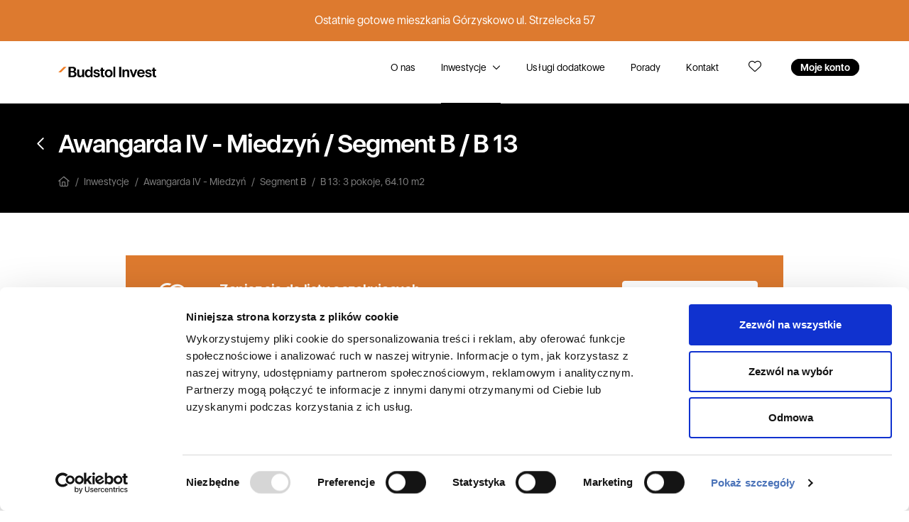

--- FILE ---
content_type: text/html; charset=UTF-8
request_url: https://www.budstol-invest.pl/inwestycje/awangarda-iv-miedzyn/l-1884/
body_size: 14936
content:
<!DOCTYPE html>
<html lang="pl-PL">
<head>
<meta charset="utf-8">
<meta name="viewport" content="width=device-width, initial-scale=1, maximum-scale=5"> 
<meta http-equiv="X-UA-Compatible" content="IE=edge,chrome=1">
<meta name="format-detection" content="telephone=no">
<meta name='robots' content='index, follow, max-image-preview:large, max-snippet:-1, max-video-preview:-1' />

	<!-- This site is optimized with the Yoast SEO plugin v26.7 - https://yoast.com/wordpress/plugins/seo/ -->
	<title>Awangarda IV - Miedzyń, Lokal B 13, 3 pokoje - Budstol Invest</title>
	<meta name="description" content="Poznaj nasze aktualnie realizowane inwestycje i wybierz swój dom lub mieszkanie. Wejdź i sprawdź naszą ofertę deweloperską." />
	<link rel="canonical" href="https://www.budstol-invest.pl/inwestycje/" />
	<meta property="og:locale" content="pl_PL" />
	<meta property="og:type" content="article" />
	<meta property="og:title" content="Inwestycje deweloperskie w Bydgoszczy - Budstol Invest" />
	<meta property="og:description" content="Poznaj nasze aktualnie realizowane inwestycje i wybierz swój dom lub mieszkanie. Wejdź i sprawdź naszą ofertę deweloperską." />
	<meta property="og:url" content="https://www.budstol-invest.pl/inwestycje/" />
	<meta property="og:site_name" content="Budstol Invest" />
	<meta property="article:publisher" content="https://www.facebook.com/budstolInvestBydgoszcz" />
	<meta property="article:modified_time" content="2022-10-14T07:58:05+00:00" />
	<meta property="og:image" content="https://www.budstol-invest.pl/wp-content/uploads/2023/04/Budstol-Invest.jpg" />
	<meta property="og:image:width" content="240" />
	<meta property="og:image:height" content="240" />
	<meta property="og:image:type" content="image/jpeg" />
	<meta name="twitter:card" content="summary_large_image" />
	<script type="application/ld+json" class="yoast-schema-graph">{"@context":"https://schema.org","@graph":[{"@type":"WebPage","@id":"https://www.budstol-invest.pl/inwestycje/","url":"https://www.budstol-invest.pl/inwestycje/","name":"Inwestycje deweloperskie w Bydgoszczy - Budstol Invest","isPartOf":{"@id":"https://www.budstol-invest.pl/#website"},"datePublished":"2022-02-06T18:26:52+00:00","dateModified":"2022-10-14T07:58:05+00:00","description":"Poznaj nasze aktualnie realizowane inwestycje i wybierz swój dom lub mieszkanie. Wejdź i sprawdź naszą ofertę deweloperską.","breadcrumb":{"@id":"https://www.budstol-invest.pl/inwestycje/#breadcrumb"},"inLanguage":"pl-PL","potentialAction":[{"@type":"ReadAction","target":["https://www.budstol-invest.pl/inwestycje/"]}]},{"@type":"BreadcrumbList","@id":"https://www.budstol-invest.pl/inwestycje/#breadcrumb","itemListElement":[{"@type":"ListItem","position":1,"name":"Strona główna","item":"https://www.budstol-invest.pl/"},{"@type":"ListItem","position":2,"name":"Inwestycje"}]},{"@type":"WebSite","@id":"https://www.budstol-invest.pl/#website","url":"https://www.budstol-invest.pl/","name":"Budstol Invest","description":"Deweloper Bydgoszcz, Nowe Osiedla","publisher":{"@id":"https://www.budstol-invest.pl/#organization"},"potentialAction":[{"@type":"SearchAction","target":{"@type":"EntryPoint","urlTemplate":"https://www.budstol-invest.pl/?s={search_term_string}"},"query-input":{"@type":"PropertyValueSpecification","valueRequired":true,"valueName":"search_term_string"}}],"inLanguage":"pl-PL"},{"@type":"Organization","@id":"https://www.budstol-invest.pl/#organization","name":"Budstol Invest Sp. z o.o.","alternateName":"Budstol Invest Deweloper Bydgoszcz","url":"https://www.budstol-invest.pl/","logo":{"@type":"ImageObject","inLanguage":"pl-PL","@id":"https://www.budstol-invest.pl/#/schema/logo/image/","url":"https://www.budstol-invest.pl/wp-content/uploads/2022/04/logo.svg","contentUrl":"https://www.budstol-invest.pl/wp-content/uploads/2022/04/logo.svg","width":1,"height":1,"caption":"Budstol Invest Sp. z o.o."},"image":{"@id":"https://www.budstol-invest.pl/#/schema/logo/image/"},"sameAs":["https://www.facebook.com/budstolInvestBydgoszcz","https://www.instagram.com/budstol.invest/"]}]}</script>
	<!-- / Yoast SEO plugin. -->


<link rel="alternate" title="oEmbed (JSON)" type="application/json+oembed" href="https://www.budstol-invest.pl/wp-json/oembed/1.0/embed?url=https%3A%2F%2Fwww.budstol-invest.pl%2Finwestycje%2F" />
<link rel="alternate" title="oEmbed (XML)" type="text/xml+oembed" href="https://www.budstol-invest.pl/wp-json/oembed/1.0/embed?url=https%3A%2F%2Fwww.budstol-invest.pl%2Finwestycje%2F&#038;format=xml" />
<style id='wp-img-auto-sizes-contain-inline-css' type='text/css'>
img:is([sizes=auto i],[sizes^="auto," i]){contain-intrinsic-size:3000px 1500px}
/*# sourceURL=wp-img-auto-sizes-contain-inline-css */
</style>

<link rel='stylesheet' id='wp-block-library-css' href='https://www.budstol-invest.pl/wp-includes/css/dist/block-library/style.min.css?ver=6.9' type='text/css' media='all' />

<style id='classic-theme-styles-inline-css' type='text/css'>
/*! This file is auto-generated */
.wp-block-button__link{color:#fff;background-color:#32373c;border-radius:9999px;box-shadow:none;text-decoration:none;padding:calc(.667em + 2px) calc(1.333em + 2px);font-size:1.125em}.wp-block-file__button{background:#32373c;color:#fff;text-decoration:none}
/*# sourceURL=/wp-includes/css/classic-themes.min.css */
</style>
<script type="text/javascript" src="https://www.budstol-invest.pl/wp-includes/js/jquery/jquery.min.js?ver=3.7.1" id="jquery-core-js"></script>
<link rel="icon" href="https://www.budstol-invest.pl/wp-content/uploads/2022/04/cropped-favicon-32x32.png" sizes="32x32" />
<link rel="icon" href="https://www.budstol-invest.pl/wp-content/uploads/2022/04/cropped-favicon-192x192.png" sizes="192x192" />
<link rel="apple-touch-icon" href="https://www.budstol-invest.pl/wp-content/uploads/2022/04/cropped-favicon-180x180.png" />
<meta name="msapplication-TileImage" content="https://www.budstol-invest.pl/wp-content/uploads/2022/04/cropped-favicon-270x270.png" />
<link href="https://www.budstol-invest.pl/wp-content/themes/budstol/images/favicon.png?v2" rel="shortcut icon" type="image/x-icon" />
<link href="https://www.budstol-invest.pl/wp-content/themes/budstol/css/bootstrap.min.css?v2.8" rel="stylesheet">
<link href="https://www.budstol-invest.pl/wp-content/themes/budstol/style.css?v2.97" rel="stylesheet">

<!-- Google Tag Manager -->
<script>(function(w,d,s,l,i){w[l]=w[l]||[];w[l].push({'gtm.start':
new Date().getTime(),event:'gtm.js'});var f=d.getElementsByTagName(s)[0],
j=d.createElement(s),dl=l!='dataLayer'?'&l='+l:'';j.async=true;j.src=
'https://www.googletagmanager.com/gtm.js?id='+i+dl;f.parentNode.insertBefore(j,f);
})(window,document,'script','dataLayer','GTM-5W2WM7J');</script>
<!-- End Google Tag Manager -->

<!-- Hotjar Tracking Code for https://www.budstol-invest.pl -->
<script>
    (function(h,o,t,j,a,r){
        h.hj=h.hj||function(){(h.hj.q=h.hj.q||[]).push(arguments)};
        h._hjSettings={hjid:2725549,hjsv:6};
        a=o.getElementsByTagName('head')[0];
        r=o.createElement('script');r.async=1;
        r.src=t+h._hjSettings.hjid+j+h._hjSettings.hjsv;
        a.appendChild(r);
    })(window,document,'https://static.hotjar.com/c/hotjar-','.js?sv=');
</script>

<!-- Facebook Pixel Code -->
<script>
  !function(f,b,e,v,n,t,s)
  {if(f.fbq)return;n=f.fbq=function(){n.callMethod?
  n.callMethod.apply(n,arguments):n.queue.push(arguments)};
  if(!f._fbq)f._fbq=n;n.push=n;n.loaded=!0;n.version='2.0';
  n.queue=[];t=b.createElement(e);t.async=!0;
  t.src=v;s=b.getElementsByTagName(e)[0];
  s.parentNode.insertBefore(t,s)}(window, document,'script',
  'https://connect.facebook.net/en_US/fbevents.js');
  fbq('init', '224839341394817');
  fbq('track', 'PageView');
</script>
<noscript><img height="1" width="1" alt="Facebook" style="display:none"
  src="https://www.facebook.com/tr?id=224839341394817&ev=PageView&noscript=1"
/></noscript>
<!-- End Facebook Pixel Code -->
	
<script type="application/ld+json">
{
  "@context": "https://schema.org",
  "@type": "LocalBusiness",
  "name": "Budstol Invest Sp. z o.o.",
  "image": "https://www.budstol-invest.pl/wp-content/themes/budstol/images/logo.svg",
  "@id": "",
  "url": "https://www.budstol-invest.pl/",
  "telephone": "+48601354354",
  "address": {
    "@type": "PostalAddress",
    "streetAddress": "Jana Pestalozziego 3",
    "addressLocality": "Bydgoszcz",
	"addressRegion": "Kujawsko-Pomorskie",
    "postalCode": "85-095",
    "addressCountry": "PL"
  },
  "geo": {
    "@type": "GeoCoordinates",
    "latitude": 53.1221103,
    "longitude": 18.0303064
  },
  "openingHoursSpecification": {
    "@type": "OpeningHoursSpecification",
    "dayOfWeek": [
      "Monday",
      "Tuesday",
      "Wednesday",
      "Thursday",
      "Friday"
    ],
    "opens": "08:00",
    "closes": "16:00"
  },
  "sameAs": [
    "https://www.facebook.com/budstolInvestBydgoszcz",
    "https://www.instagram.com/budstol.invest/"
  ] 
}
</script>
	
<script>
  (function(i,s,o,g,r,a,m){i['GoogleAnalyticsObject']=r;i[r]=i[r]||function(){
  (i[r].q=i[r].q||[]).push(arguments)},i[r].l=1*new Date();a=s.createElement(o),
  m=s.getElementsByTagName(o)[0];a.async=1;a.src=g;m.parentNode.insertBefore(a,m)
  })(window,document,'script','https://www.google-analytics.com/analytics.js','ga');

  ga('create', 'UA-98198447-1', 'auto');
  ga('send', 'pageview');

</script>

<script type="text/javascript">
(function(a,e,c,f,g,h,b,d){var  k={ak:"852262666",cl:"Qw7uCJzN8HUQiv6xlgM",autoreplace:"+48 601 354  354"};a[c]=a[c]||function(){(a[c].q=a[c].q||[]).push(arguments)};a[g]|| (a[g]=k.ak);b=e.createElement(h);b.async=1;b.src="//www.gstatic.com/wcm/loader.js";d=e.getElementsByTagName(h)[0];d.parentNode.insertBefore(b,d);a[f]=function(b,d,e){a[c](2,b,k,d,null,new  Date,e)};a[f]()})(window,document,"_googWcmImpl","_googWcmGet","_googWcmAk","script");
</script>
</head>

<body device="computer">
	
		
			
	
	<div id="menu"><div class="inner"><div id="closeMenu"></div><div class="cell"><ul class="navbar-nav ml-auto"><li class="nav-item"><a class="nav-link" href="https://www.budstol-invest.pl/o-nas/" title="O nas">O nas</a></li><li class="nav-item"><a class="nav-link" href="https://www.budstol-invest.pl/inwestycje/" title="Inwestycje Budstol-Invest">Inwestycje</a></li><li class="nav-item"><a class="nav-link" href="https://www.budstol-invest.pl/uslugi-dodatkowe/" title="Usługi dodatkowe">Usługi dodatkowe</a></li><li class="nav-item"><a class="nav-link" href="https://www.budstol-invest.pl/c/porady/" title="Porady">Porady</a></li><li class="nav-item"><a class="nav-link" href="https://www.budstol-invest.pl/kontakt/" title="Kontakt">Kontakt</a></li><li class="nav-item"><a class="nav-link" href="https://www.budstol-invest.pl/moje-konto/" title="Moje konto">Moje konto</a></li><li class="nav-item"><a class="nav-link" href="https://www.budstol-invest.pl/zapisane/" title="Zapisane lokale">Zapisane lokale</a></li></ul></div></div></div><div class="top-notification" id="topNotification"><div class="container">Ostatnie gotowe mieszkania Górzyskowo ul. Strzelecka 57</div></div><header class="border-bottom sticky-top" id="main-header"><div class="container"><div class="d-flex flex-wrap align-items-center justify-content-center justify-content-lg-start"><span class="menu" id="showMenu">Menu</span><a href="https://www.budstol-invest.pl" class="logo d-flex align-items-centermb-md-0 me-md-auto text-dark text-decoration-none pt-5 pb-5" title="Budstol Invest"><img src="https://www.budstol-invest.pl/wp-content/themes/budstol/images/logo.svg" alt="Deweloper Bydgoszcz Budstol Invest" /></a><ul class="nav"><li class="nav-link "><a href="https://www.budstol-invest.pl/o-nas/" title="O nas">O nas</a></li><li class="nav-link active has-child"><a href="https://www.budstol-invest.pl/inwestycje/" title="Inwestycje Budstol-Invest">Inwestycje</a>	

<div class="submenu">
	<div class="submenu-wrapper">
	<div class="container pt-6 pb-6">
		<div class="row">
			<div class="col-lg-3 offset-lg-1">
				
				<div class="card-title mb-3 h5">Oferty specjalne</div>
				<div class="special-items">
					<a class="d-flex align-items-center" 
					   href="https://www.budstol-invest.pl/mieszkania-pod-inwestycje/" 
					   title="Dwupak inwestycyjny">
						<div class="flex-shrink-0">
							<img src="https://www.budstol-invest.pl/wp-content/themes/budstol/images/icon_dwupak.svg" 
								 alt="Dwupak inwestycyjny" 
								 title="Dwupak inwestycyjny" 
								 width="48" />
						</div>
						<div class="item-name text-medium flex-grow-1 ml-2">
							Kup jedno mieszkanie,<br>zarabiaj podwójnie!
						</div>
					</a>
				</div>
				
									<div class="mb-6">
						<div class="card-title mb-3 h5">
							<a href="https://www.budstol-invest.pl/zrealizowane-inwestycje/" title="Zrealizowane inwestycje">Zrealizowane inwestycje</a>
						</div>
						<div class="list mb-3">
																							<a href="https://www.budstol-invest.pl/inwestycje/awangarda-iv-miedzyn/" title="Awangarda IV - Miedzyń">
									<div class="name">Awangarda IV - Miedzyń</div>
									<div class="text-muted text-small">Bydgoszcz, Miedzyń, Nakielska 224</div>
								</a>
																															<a href="https://www.budstol-invest.pl/inwestycje/huzarska-2/" title="Huzarska 2">
									<div class="name">Huzarska 2</div>
									<div class="text-muted text-small">Bydgoszcz, Błonie, Huzarska 2</div>
								</a>
																															<a href="https://www.budstol-invest.pl/inwestycje/boczna-1/" title="Boczna 1">
									<div class="name">Boczna 1</div>
									<div class="text-muted text-small">Bydgoszcz, Bartodzieje, Boczna 1</div>
								</a>
																															<a href="https://www.budstol-invest.pl/inwestycje/activ-park/" title="Activ Park">
									<div class="name">Activ Park</div>
									<div class="text-muted text-small">Bydgoszcz, Fordon, Wyzwolenia 114 – 114c</div>
								</a>
																																																																																																</div>
						<a href="https://www.budstol-invest.pl/zrealizowane-inwestycje/" class="btn btn-link text-small" title="Zobacz wszystkie zrealizowane inwestycje">
							Zobacz wszystkie<i class="ml-1 fas fa-chevron-right"></i>
						</a>
					</div>
								
								<div class="mb-3 links">
					<div class="text-bold mb-2">Zobacz także</div>
					<a href="https://www.budstol-invest.pl/nowe-domy-na-sprzedaz-bydgoszcz/" class="text-dark" title="Nowe domy na sprzedaż &#8211; Bydgoszcz">Nowe domy na sprzedaż w Bydgoszczy</a>, <a href="https://www.budstol-invest.pl/nowe-mieszkania-na-sprzedaz-bydgoszcz/" class="text-dark" title="Nowe mieszkania na sprzedaż &#8211; Bydgoszcz">Nowe mieszkania na sprzedaż w Bydgoszczy</a>, <a href="https://www.budstol-invest.pl/lokale-uzytkowe-bydgoszcz/" class="text-dark" title="Lokale użytkowe &#8211; Bydgoszcz">Lokale użytkowe Bydgoszcz</a>, <a href="https://www.budstol-invest.pl/nowe-domy-na-sprzedaz-w-niemczu/" class="text-dark" title="Nowe domy na sprzedaż &#8211; Niemcz">Nowe domy na sprzedaż w Niemczu</a>, <a href="https://www.budstol-invest.pl/nowe-mieszkania-na-sprzedaz-w-niemczu/" class="text-dark" title="Nowe mieszkania na sprzedaż &#8211; Niemcz">Nowe mieszkania na sprzedaż w Niemczu</a>, <a href="https://www.budstol-invest.pl/ostatnie-lokale/" class="text-dark" title="Ostatnie dostępne lokale">Ostatnie dostępne lokale</a>				</div>
							</div>
			
			<div class="col-lg-6 offset-lg-1">
							<div class="card-title mb-3 h5">
					<a href="https://www.budstol-invest.pl/inwestycje/" title="Aktualne inwestycje">Aktualne inwestycje</a>
				</div>
				<div class="thumbs-list grid grid-cols-2">
																	<a href="https://www.budstol-invest.pl/inwestycje/przyjaciol-2/" class="grid-col card-flat" title="Przyjaciół 2">
							<img src="https://www.budstol-invest.pl/uploads/20251002/6yr0fmdkkigwo88c_small.jpg" 
								 alt="Inwestycja Przyjaciół 2" 
								 title="Przyjaciół 2" />
							<div class="card-body">
								<div class="name">Przyjaciół 2</div>
																<div>
									<div class="text-small">Inwestycja zrealizowana w centrum Fordonu</div>
								</div>
															</div>
						</a>
																							<a href="https://www.budstol-invest.pl/inwestycje/strzelecka-55/" class="grid-col card-flat" title="Strzelecka 55">
							<img src="https://www.budstol-invest.pl/uploads/20250613/mjtkxien76ogscg8_small.jpg" 
								 alt="Inwestycja Strzelecka 55" 
								 title="Strzelecka 55" />
							<div class="card-body">
								<div class="name">Strzelecka 55</div>
																<div>
									<div class="text-small">Inwestycja zrealizowana na Górzyskowie</div>
								</div>
															</div>
						</a>
																							<a href="https://www.budstol-invest.pl/inwestycje/awangarda-v-pod-skarpa/" class="grid-col card-flat" title="Awangarda V - Pod Skarpą">
							<img src="https://www.budstol-invest.pl/uploads/20240918/f39ekff5x8g04os8_small.jpg" 
								 alt="Inwestycja Awangarda V - Pod Skarpą" 
								 title="Awangarda V - Pod Skarpą" />
							<div class="card-body">
								<div class="name">Awangarda V - Pod Skarpą</div>
																<div>
									<div class="text-highlight text-small">
										<i class="fas fa-fire"></i> Ostatnie mieszkania!									</div>
								</div>
															</div>
						</a>
																							<a href="https://www.budstol-invest.pl/inwestycje/osiedle-willowe-w-niemczu/" class="grid-col card-flat" title="Osiedle Willowe - nowy etap">
							<img src="https://www.budstol-invest.pl/uploads/20240918/110zza4m1934w4gg_small.jpg" 
								 alt="Inwestycja Osiedle Willowe - nowy etap" 
								 title="Osiedle Willowe - nowy etap" />
							<div class="card-body">
								<div class="name">Osiedle Willowe - nowy etap</div>
																<div>
									<div class="text-small">Inwestycja w trakcie realizacji w Niemczu</div>
								</div>
															</div>
						</a>
															</div>
						</div>
		</div>
	</div>
	</div>
</div>
</li><li class="nav-link "><a href="https://www.budstol-invest.pl/uslugi-dodatkowe/" title="Usługi dodatkowe">Usługi dodatkowe</a></li><li class="nav-link "><a href="https://www.budstol-invest.pl/c/porady/" title="Porady">Porady</a></li><li class="nav-link "><a href="https://www.budstol-invest.pl/kontakt/" title="Kontakt">Kontakt</a></li><li class="nav-link nav-favorite"><a href="https://www.budstol-invest.pl/zapisane/" rel="nofollow noopener" aria-label="Ulubione" class="" title="Zapisane lokale"><i class="fal fa-heart"></i></a></li><li class="nav-link has-btn"><a href="https://www.budstol-invest.pl/moje-konto/" class="tag tag-selected" title="Moje konto">Moje konto</a></li></ul></div></div></header>	

<div id="nav-header-top"></div>
	<header id="nav-header" class="sticky-top">
		<div class="container">
			<div class="row">
				<div class="col-lg-8">
					<h1 class="h2 page-title">
						<a href="https://www.budstol-invest.pl/inwestycje/awangarda-iv-miedzyn/" class="back page-title-bread">Awangarda IV - Miedzyń</a>
												<span class="page-title-separator">/</span>
						<a href="https://www.budstol-invest.pl/inwestycje/awangarda-iv-miedzyn/b-43/" class="page-title-bread">Segment B</a>
												<span class="page-title-separator">/</span>
						<span class="page-title-bread">B 13</span>
					</h1>
					<div class="breadcrumbs"><a href="https://www.budstol-invest.pl" title="Strona główna" class="home"><i class="far fa-home-alt"></i></a><a href="https://www.budstol-invest.pl/inwestycje/">Inwestycje</a><a href="https://www.budstol-invest.pl/inwestycje/awangarda-iv-miedzyn/">Awangarda IV - Miedzyń</a><a href="https://www.budstol-invest.pl/inwestycje/awangarda-iv-miedzyn/b-43/">Segment B</a><span>B 13: 3 pokoje, 64.10 m2</span></div>				</div>
				<div class="col-lg-4 top-menu-container">
					<div class="top-menu align-right">
												
											</div>
				</div>
			</div>
		</div>
	</header>
	
	<!-- Phone contact banner -->
	<div id="bottomRightBanner" data-bs-toggle="modal" data-bs-target="#phoneContact">
		<div class="d-flex align-items-center">
			<div class="flex-shrink-0">
				<div class="icon">
					<i class="fas fa-phone"></i>
				</div>
			</div>
			<div class="flex-grow-1">
				<div class="heading">Chcesz porozmawiać?</div>
				<div class="text-small">Zostaw swój numer, oddzwonimy!</div>
			</div>
		</div>
	</div>
	
	<div class="modal fade" id="phoneContact" data-bs-backdrop="static" data-bs-keyboard="false" tabindex="-1" aria-labelledby="phoneContactLabel" aria-hidden="true">
	<div class="modal-dialog modal-dialog-centered modal-sm">
		<div class="modal-content">
			<form id="contactPhoneForm">
				<div class="modal-header">
					<h5 class="modal-title" id="phoneContactLabel">Zamów kontakt z doradcą</h5>
					<button type="button" class="btn-close" data-bs-dismiss="modal" aria-label="Anuluj"></button>
				</div>
				<div class="modal-body">				
					<div class="form-group">
						<label class="form-label">Telefon</label>
						<div class="input-group">
							<span class="input-group-text">+48</span>
							<input type="phone" class="form-control" name="phone" value="" placeholder="Wpisz telefon" maxlength="9" required />
						</div>
					</div>
											<div class="form-group mb-0">
													<div class="form-check text-small">
	<input class="form-check-input" type="checkbox" value="1" id="term_10" name="term_10" required >
	<label class="form-check-label"><span class="text-danger text-bold">* </span>		<span element="checkboxShorttext">Wyrażam zgodę na kontakt drogą... <span class="expand" action="checkboxExpand">Więcej</span></span>
		<span style="display:none;" element="checkboxFulltext">Wyrażam zgodę na kontakt drogą telefoniczną i innymi środkami komunikacji elektronicznej.</span>
	</label>
</div>													<div class="form-check text-small">
	<input class="form-check-input" type="checkbox" value="1" id="term_19" name="term_19" required >
	<label class="form-check-label"><span class="text-danger text-bold">* </span>		<span element="checkboxShorttext">Wyrażam zgodę na przetwarzanie... <span class="expand" action="checkboxExpand">Więcej</span></span>
		<span style="display:none;" element="checkboxFulltext">Wyrażam zgodę na przetwarzanie moich danych osobowych w zakresie wskazanym w Polityce prywatności na potrzeby korzystania z Serwisu.</span>
	</label>
</div>													<div class="form-check text-small">
	<input class="form-check-input" type="checkbox" value="1" id="term_21" name="term_21"  alert="true" alert-label="Zaznacz, aby wiedzieć o promocjach">
	<label class="form-check-label">		<span element="checkboxShorttext">Wyrażam zgodę na otrzymywanie ... <span class="expand" action="checkboxExpand">Więcej</span></span>
		<span style="display:none;" element="checkboxFulltext">Wyrażam zgodę na otrzymywanie najnowszych informacji z Serwisu na wskazany przeze mnie adres e-mail, także jeżeli mają one charakter informacji handlowej oraz na przetwarzanie moich danych osobowych w zakresie wskazanym w Polityce prywatności na potrzeby Newslettera. Zapoznałam/em się treścią Regulaminu oraz Polityką prywatności udostępnioną mi przez Usługodawcę. Mam świadomość, że zgoda może być w każdej chwili wycofana za pośrednictwem hiperłącza o treści „Wypisz się”, zawartego w treści Newslettera.</span>
	</label>
</div>												</div>
									</div>
				<div class="modal-footer">
					<input type="hidden" name="type_id" value="3" />
					<input type="hidden" name="ask_source" value="1" />
					<button type="button" class="btn btn-primary" action="contactRequest">Chcę porozmawiać</button>
				</div>
			</form>
		</div>
	</div>
</div>
	<!-- // Phone contact banner -->
	
	<section role="main" id="localHeader">
		<div class="container">
						<div class="row">
				<div class="col-lg-10 offset-lg-1">
					<div class="reservation-banner">
						<div class="d-flex">
							<div class="flex-shrink-0 icon">
								<i class="fa-light fa-bells"></i>
							</div>
							<div class="flex-grow-1">
								<div class="row">
									<div class="col-lg-8">
										<div class="h4 heading">Zapisz się do listy oczekujących</div>
										<div class="helper">Ten lokal został już sprzedany lub jest zarezerwowany. Zapisz się do listy oczekujących, abyśmy mogli wysłać Ci powiadomienie e-mail, gdy lokal się zwolni.</div>
									</div>
									<div class="col-lg-4 align-right">
										<span class="btn btn-secondary btn-negative" action="reservationRequest" local-id="1884">Powiadom mnie</span>
									</div>
								</div>
							</div>
						</div>
					</div>
				</div>
			</div>
						<div class="grid grid-cols-12 mt-4">
				<div class="grid-col offset-1"></div>
				<div class="grid-col cols-6 local-info">
					<div class="display-table">
						<div class="display-table-cell ">
							<div class="h3 mb-6 local-name">
								Mieszkanie 3 pokoje, 64.10 m2								<span class="badges">
																										</span>
							</div>
							<div id="localDetails" class="mb-6">

								
								<div class="mb-1">
									<span class="text-muted">Inwestycja:</span>
									<a href="https://www.budstol-invest.pl/inwestycje/awangarda-iv-miedzyn/" class="text-bold">Awangarda IV - Miedzyń</a>
								</div>
																<div class="mb-1">
									<span class="text-muted">Budynek:</span>
									<a href="https://www.budstol-invest.pl/inwestycje/awangarda-iv-miedzyn/b-43/" class="text-bold">Segment B</a>
								</div>
																<div class="mb-1">
									<span class="text-muted">Adres:</span>
									<span>Bydgoszcz, Miedzyń, Nakielska 224</span>
								</div>
																<div class="mb-1">
									<span class="text-muted">Numer lokalu:</span>
									<span>B 13</span>
								</div>
																<div class="mb-1">
									<span class="text-muted">Status:</span>
									<span>Sprzedany</span>
																	</div>
																<div class="mb-1">
									<span class="text-muted">Ilość pokoi:</span>
									<span>3</span>
								</div>
																								<div class="mb-1">
									<span class="text-muted">Piętro:</span>
									<span>parter</span>
								</div>
																								<div class="mb-1">
									<span class="text-muted">Powierzchnia użytkowa:</span>
									<span>64,10 m2</span>
								</div>
																																																<div class="mb-1">
									<span class="text-muted">Powierzchnia tarasów:</span>
									<span>186,34 m2</span>
								</div>
																
															</div>
						</div>
					</div>
				</div>
				<div class="grid-col cols-5 local-thumbnail">
									</div>
			</div>
			<div class="row">
				<div class="col-lg-10 offset-lg-1">
					<div id="localButtons" class="btn-group">
												
												<a href="https://www.budstol-invest.pl/uploads/20220413/orwuy4k4hlw0gcwc.pdf" class="btn btn-primary" target="_blank" rel="nofollow">Rzut lokalu</a>
												
						<!-- 
						<span action="localPdf" local-id="1884" class="btn btn-primary">Pobierz PDF</span>
						-->
						
												
														
						
						<!-- Price history -->
														
												<button class="btn btn-primary btn-favorite" data-bs-toggle="tooltip" data-bs-placement="top" action="saveFavorite" local-id="1884" title="Dodaj do zapisanych"></button>
											</div>
				</div>
			</div>
		</div>
	</section>

			
		
		
		
		<section role="main" id="investmentNeighborhood">
			<div class="container">
				<div class="row">
					<div class="col-lg-10 offset-lg-1">
						<div class="h4 heading">W pobliżu</div>
						<div class="grid grid-cols-3 gx-6 icon-features-list">
						<div class="grid-col">
	<div class="d-flex">
		<div class="flex-shrink-0 icon"><i class="fa-light fa-location-pin"></i></div>		<div class="flex-grow-1">
			<div class="h3 attribute">6 km</div>
			<div class="helper">do centrum Bydgoszczy</div>
		</div>
	</div>
</div><div class="grid-col">
	<div class="d-flex">
		<div class="flex-shrink-0 icon"><i class="fa-light fa-house-medical-flag"></i></div>		<div class="flex-grow-1">
			<div class="h3 attribute">150 m</div>
			<div class="helper">do Centrum Medycznego Stadmedica</div>
		</div>
	</div>
</div><div class="grid-col">
	<div class="d-flex">
		<div class="flex-shrink-0 icon"><i class="fa-light fa-store"></i></div>		<div class="flex-grow-1">
			<div class="h3 attribute">150 m</div>
			<div class="helper">do marketu Dino</div>
		</div>
	</div>
</div>						</div>
						<div class="pt-8 btn-group">
							<a href="https://www.budstol-invest.pl/inwestycje/awangarda-iv-miedzyn/" class="btn btn-primary">Więcej o inwestycji</a>
														<a href="https://www.budstol-invest.pl/spacer/awangarda-iv/" class="btn btn-primary" target="_blank" rel="nofollow">Spacer po inwestycji</a>
													</div>
					</div>
				</div>
			</div>
		</section>
		
		
		<section role="main" id="investmentDescription">
			<div class="container">
				<div class="row">
					<div class="col-lg-10 offset-lg-1">
						<div class="h4 heading">Atrybuty inwestycji</div>
						<div class="grid grid-cols-3">
						<div class="grid-col card card-flat p-5 pb-4">
	<div class="icon"><i class="fa-light fa-buildings"></i></div>	<div class="name text-bold">Zabudowa szeregowa</div>
	<div class="text-muted">Każdy szereg zawiera mieszkania 1- lub 2-poziomowe</div></div><div class="grid-col card card-flat p-5 pb-4">
	<div class="icon"><i class="fa-light fa-house-tree"></i></div>	<div class="name text-bold">Mieszkania z ogródkiem lub tarasem</div>
	<div class="text-muted">Mieszkania parterowe posiadają ogródek, mieszkania na piętrze - taras</div></div><div class="grid-col card card-flat p-5 pb-4">
	<div class="icon"><i class="fa-light fa-fence"></i></div>	<div class="name text-bold">Teren ogrodzony</div>
	<div class="text-muted">Cały teren inwestycji jest ogrodzony</div></div><div class="grid-col card card-flat p-5 pb-4">
	<div class="icon"><i class="fa-light fa-basketball-hoop"></i></div>	<div class="name text-bold">Plac zabaw dla dzieci</div>
	<div class="text-muted">Na osiedlu teren rekreacyjny dla dzieci</div></div><div class="grid-col card card-flat p-5 pb-4">
	<div class="icon"><i class="fa-light fa-car-garage"></i></div>	<div class="name text-bold">Mieszkania z garażem</div>
	<div class="text-muted">Do każdego z mieszkań przynależy garaż</div></div><div class="grid-col card card-flat p-5 pb-4">
	<div class="icon"><i class="fa-light fa-bench-tree"></i></div>	<div class="name text-bold">Strumyk i zieleń</div>
	<div class="text-muted">W sąsiedztwie inwestycji znajduje się strumyk oraz tereny rekreacyjne</div></div>						</div>
					</div>
				</div>
			</div>
		</section>
		
		<div id="gallery" scrolled>
		<section role="main" id="investmentGallery">
			<div class="container">
				<div class="row">
					<div class="col-lg-10 offset-lg-1">
						<div class="h4 heading">Zdjęcia inwestycji Awangarda IV - Miedzyń</div>
						<div class="grid grid-cols-6 gx-4 gallery" element="gallery" gallery-id="lvvb66kg">
		<div class="grid-col" action="showGallery" image-id="4723" image-preview="https://www.budstol-invest.pl/uploads/20230710/gei03vjc4w84804o_cover_ratio.jpg" image-description="" title="Awangarda IV - Miedzyń">
		<div class="image-wrapper">
			<div class="image-overlay">
				<div class="icon"><i class="fal fa-magnifying-glass-plus"></i></div>
							</div>
			<div class="image-inner" style="background:url(https://www.budstol-invest.pl/uploads/20230710/gei03vjc4w84804o_large.jpg) no-repeat center / cover;"></div>
		</div>
	</div>
		<div class="grid-col" action="showGallery" image-id="4722" image-preview="https://www.budstol-invest.pl/uploads/20230710/khscuro0b404oc04_cover_ratio.png" image-description="" title="Awangarda IV - Miedzyń">
		<div class="image-wrapper">
			<div class="image-overlay">
				<div class="icon"><i class="fal fa-magnifying-glass-plus"></i></div>
							</div>
			<div class="image-inner" style="background:url(https://www.budstol-invest.pl/uploads/20230710/khscuro0b404oc04_large.png) no-repeat center / cover;"></div>
		</div>
	</div>
		<div class="grid-col" action="showGallery" image-id="4721" image-preview="https://www.budstol-invest.pl/uploads/20230710/dv0ijvpv3fw4kokc_cover_ratio.png" image-description="" title="Awangarda IV - Miedzyń">
		<div class="image-wrapper">
			<div class="image-overlay">
				<div class="icon"><i class="fal fa-magnifying-glass-plus"></i></div>
							</div>
			<div class="image-inner" style="background:url(https://www.budstol-invest.pl/uploads/20230710/dv0ijvpv3fw4kokc_large.png) no-repeat center / cover;"></div>
		</div>
	</div>
		<div class="grid-col" action="showGallery" image-id="4720" image-preview="https://www.budstol-invest.pl/uploads/20230710/ali99vfu74004s4g_cover_ratio.png" image-description="" title="Awangarda IV - Miedzyń">
		<div class="image-wrapper">
			<div class="image-overlay">
				<div class="icon"><i class="fal fa-magnifying-glass-plus"></i></div>
							</div>
			<div class="image-inner" style="background:url(https://www.budstol-invest.pl/uploads/20230710/ali99vfu74004s4g_large.png) no-repeat center / cover;"></div>
		</div>
	</div>
		<div class="grid-col" action="showGallery" image-id="648" image-preview="https://www.budstol-invest.pl/uploads/20220413/mvvqq0w1hys8ckg4_cover_ratio.jpg" image-description="" title="Awangarda IV - Miedzyń">
		<div class="image-wrapper">
			<div class="image-overlay">
				<div class="icon"><i class="fal fa-magnifying-glass-plus"></i></div>
							</div>
			<div class="image-inner" style="background:url(https://www.budstol-invest.pl/uploads/20220413/mvvqq0w1hys8ckg4_large.jpg) no-repeat center / cover;"></div>
		</div>
	</div>
		<div class="grid-col" action="showGallery" image-id="646" image-preview="https://www.budstol-invest.pl/uploads/20220413/28ief5luj7ggsg8g_cover_ratio.jpg" image-description="" title="Awangarda IV - Miedzyń">
		<div class="image-wrapper">
			<div class="image-overlay">
				<div class="icon"><i class="fal fa-magnifying-glass-plus"></i></div>
							</div>
			<div class="image-inner" style="background:url(https://www.budstol-invest.pl/uploads/20220413/28ief5luj7ggsg8g_large.jpg) no-repeat center / cover;"></div>
		</div>
	</div>
		<div class="grid-col" action="showGallery" image-id="645" image-preview="https://www.budstol-invest.pl/uploads/20220413/ksxb7wkjz74s44gg_cover_ratio.jpg" image-description="" title="Awangarda IV - Miedzyń">
		<div class="image-wrapper">
			<div class="image-overlay">
				<div class="icon"><i class="fal fa-magnifying-glass-plus"></i></div>
							</div>
			<div class="image-inner" style="background:url(https://www.budstol-invest.pl/uploads/20220413/ksxb7wkjz74s44gg_large.jpg) no-repeat center / cover;"></div>
		</div>
	</div>
		<div class="grid-col" action="showGallery" image-id="644" image-preview="https://www.budstol-invest.pl/uploads/20220413/88wdh5owq8cos48s_cover_ratio.jpg" image-description="" title="Awangarda IV - Miedzyń">
		<div class="image-wrapper">
			<div class="image-overlay">
				<div class="icon"><i class="fal fa-magnifying-glass-plus"></i></div>
							</div>
			<div class="image-inner" style="background:url(https://www.budstol-invest.pl/uploads/20220413/88wdh5owq8cos48s_large.jpg) no-repeat center / cover;"></div>
		</div>
	</div>
		<div class="grid-col" action="showGallery" image-id="643" image-preview="https://www.budstol-invest.pl/uploads/20220413/r5msbr0gvcgo0ck4_cover_ratio.jpg" image-description="" title="Awangarda IV - Miedzyń">
		<div class="image-wrapper">
			<div class="image-overlay">
				<div class="icon"><i class="fal fa-magnifying-glass-plus"></i></div>
							</div>
			<div class="image-inner" style="background:url(https://www.budstol-invest.pl/uploads/20220413/r5msbr0gvcgo0ck4_large.jpg) no-repeat center / cover;"></div>
		</div>
	</div>
		<div class="grid-col" action="showGallery" image-id="642" image-preview="https://www.budstol-invest.pl/uploads/20220413/3ful6kyv7sg0o8so_cover_ratio.jpg" image-description="" title="Awangarda IV - Miedzyń">
		<div class="image-wrapper">
			<div class="image-overlay">
				<div class="icon"><i class="fal fa-magnifying-glass-plus"></i></div>
							</div>
			<div class="image-inner" style="background:url(https://www.budstol-invest.pl/uploads/20220413/3ful6kyv7sg0o8so_large.jpg) no-repeat center / cover;"></div>
		</div>
	</div>
		<div class="grid-col" action="showGallery" image-id="641" image-preview="https://www.budstol-invest.pl/uploads/20220413/2t9pkxpa4pkws4kc_cover_ratio.jpg" image-description="" title="Awangarda IV - Miedzyń">
		<div class="image-wrapper">
			<div class="image-overlay">
				<div class="icon"><i class="fal fa-magnifying-glass-plus"></i></div>
							</div>
			<div class="image-inner" style="background:url(https://www.budstol-invest.pl/uploads/20220413/2t9pkxpa4pkws4kc_large.jpg) no-repeat center / cover;"></div>
		</div>
	</div>
	</div>
<div id="galleryPreview" style="display: none;">
	<div class="gallery-overlay"></div>
	<div class="gallery-container">
		<div class="gallery-wrapper">
			<div class="container">
				<div class="gallery-header">
					<div class="h3 gallery-title"></div>
					<div class="btn-close" action="closeGallery"></div>
				</div>
				<div class="gallery-inner">
					<div class="image-container">
						<div class="loader"></div>
						<div class="gallery-nav">
							<div class="prev" action="galleryNav"></div>
							<div class="next" action="galleryNav"></div>
						</div>
						<div class="image"></div>
					</div>
					<p class="description"></p>
				</div>
			</div>
		</div>
	</div>
</div>					</div>
				</div>
			</div>
		</section>
	</div>
		
		
	<section id="localBuy">
		<div class="container">
			<ul class="nav nav-tabs nav-tabs-lg nav-justified mb-4" id="buy-tab" role="tablist">
				<li class="nav-item">
					<span class="nav-link active" id="buy-myself-tab" data-bs-toggle="tab" data-bs-target="#buy-myself" role="tab"  aria-controls="buy-myself">Chcę kupić dla siebie</span>
				</li>
				<li class="nav-item">
					<span class="nav-link" id="buy-investment-tab" data-bs-toggle="tab" data-bs-target="#buy-investment" role="tab"  aria-controls="buy-investment">Chcę kupić jako inwestycję</span>
				</li>
			</ul>
			<div class="tab-content" id="buy-tabContent">
				<div class="tab-pane fade show active" id="buy-myself" role="tabpanel" aria-labelledby="buy-myself-tab">
					
					<!-- Credit -->
					<div class="bg-light pt-8 pb-8">
						<div class="container">
							<div class="row calc" id="creditCalc" element="creditCalc">
								<div class="col-lg-4 offset-lg-1">
									<div class="h4">Orientacyjna symulacja kredytowa</div>
									<div>
										<input type="hidden" name="local_id" value="1884" />

										<div class="grid grid-cols-5 gx-4">
											<div class="grid-col cols-2">
												<div class="form-group mb-0">
													<label class="form-label">Wkład własny</label>
													<div class="input-group">
														<input type="text" class="form-control format-number" name="contribution_percentage" number="30" value="30,00" placeholder="" maxlength="5" required />
														<span class="input-group-text">%</span>
													</div>
												</div>
											</div>
											<div class="grid-col cols-3">
												<div class="form-group mb-0">
													<label class="form-label">&nbsp;</label>
													<div class="input-group">
														<input type="text" class="form-control format-number" name="contribution" number="118900.326" value="118 900,33" placeholder="" maxlength="12" required />
														<span class="input-group-text">zł</span>
													</div>
												</div>
											</div>
											<div class="grid-col cols-2">
												<div class="form-group mb-0">
													<label class="form-label">Okres</label>
													<div class="input-group">
														<input type="number" class="form-control" name="period" value="30" placeholder="" maxlength="3" required />
														<span class="input-group-text">lat</span>
													</div>
												</div>
											</div>
											<div class="grid-col cols-5">
												<div class="form-group mb-0">
													<label class="form-label display-block">Oprocentowanie</label>
													<div class="form-check display-inline-block mr-4">
														<input class="form-check-input" name="self_installment_type" element="installment_type" type="radio" id="installment_type1" value="fixed" checked>
														<label class="form-check-label" for="installment_type1">Równe</label>
													</div>
													<div class="form-check display-inline-block">
														<input class="form-check-input" name="self_installment_type" element="installment_type" type="radio" id="installment_type2" value="decreasing" >
														<label class="form-check-label" for="installment_type2">Malejące</label>
													</div>
												</div>
											</div>
										</div>
									</div>
								</div>
								<div class="col-lg-5 offset-lg-1">
									<div class="h4 on-desktop">&nbsp;</div>
									<div class="form-group mb-0">
										<label class="form-label">Twoja orientacyjna rata</label>
										<div class="h1 mb-4 calc-result" element="creditCalcInstallment">2 071 zł</div>
										<a href="#" class="btn btn-link" data-bs-toggle="modal" data-bs-target="#creditContact">Zamów kontakt z doradcą<i class="ml-1 fas fa-chevron-right"></i></a>
									</div>
								</div>
							</div>
							<div class="row" id="creditTerms">
								<div class="col-lg-10 offset-lg-1 pt-5">
									<div class="text-small text-muted"><span class="text-bold">W cenie nieruchomości nie jest zawarta cena garażu.</span> Wyliczenia dokonane za pomocą powyższego kalkulatora mają charakter orientacyjny i przykładowy, a ostateczna wartość możliwego do uzyskania kredytu, jego koszty i wysokość raty zależą od wielu zmiennych. Wyliczenia służą wyłącznie celom informacyjnym i wstępnemu zorientowaniu się przez Klienta co do szacunkowego poziomy prognozowanej raty kredytowej. W żadnym wypadku nie powinny być traktowane jako oferta, rekomendacja, zaproszenie do zawarcia umowy kredytu ani usługa doradztwa. Warunki cenowe ustalane są indywidualnie i zależą m.in. od: kwoty kredytu, wartości i położenia zabezpieczenia kredytu, dodatkowych produktów z których skorzysta lub które posiada klient itp. Do prezentowanych wyliczeń przyjęto, że klient posiada bądź skorzysta z ROR z deklaracją wpływów, karty kredytowej, ubezpieczenia spłaty kredytu a nieruchomość na której zabezpieczony jest kredyt to lokal w Bydgoszczy. Dla wyliczeń przyjęto oprocentowanie na poziomie 8,18 %.  Informacje wyżej podane powinny być analizowane łącznie z formularzem informacyjnym udostępnianym przez Bank przed zawarciem umowy o kredyt, w oparciu o informacje przekazane przez Klienta. Udzielenie szczegółowych informacji na temat kosztów kredytu i zasad jego spłaty jest możliwe dopiero po przeprowadzeniu przez Bank oceny zdolności kredytowej konsumenta.</div>
								</div>
							</div>
						</div>
					</div>
					<!-- // Credit -->
					
					<div class="modal fade" id="creditContact" data-bs-backdrop="static" data-bs-keyboard="false" tabindex="-1" aria-labelledby="creditContactLabel" aria-hidden="true">
	<div class="modal-dialog modal-dialog-centered">
		<div class="modal-content modal-sm">
			<form id="creditContactForm">
				<div class="modal-header">
					<h5 class="modal-title" id="creditContactLabel">Zamów kontakt z doradcą</h5>
					<button type="button" class="btn-close" data-bs-dismiss="modal" aria-label="Anuluj"></button>
				</div>
				<div class="modal-body">
					<div class="form-group">
						<label class="form-label">Imię</label>
						<input type="text" class="form-control" name="firstname" value="" placeholder="Wpisz imię" required />
					</div>
					<div class="form-group">
						<label class="form-label">Nazwisko</label>
						<input type="text" class="form-control" name="lastname" value="" placeholder="Wpisz nazwisko" required />
					</div>
					<div class="form-group">
						<label class="form-label">E-mail</label>
						<input type="email" class="form-control" name="email" value="" placeholder="Wpisz e-mail" required />
					</div>
					<div class="form-group">
						<label class="form-label">Telefon</label>
						<div class="input-group">
							<span class="input-group-text">+48</span>
							<input type="phone" class="form-control" name="phone" value="" placeholder="Wpisz telefon" maxlength="9" required />
						</div>
					</div>
											<div class="form-group">
													<div class="form-check text-small">
	<input class="form-check-input" type="checkbox" value="1" id="term_8" name="term_8" required >
	<label class="form-check-label"><span class="text-danger text-bold">* </span>		<span element="checkboxShorttext">Wyrażam zgodę na przetwarzanie... <span class="expand" action="checkboxExpand">Więcej</span></span>
		<span style="display:none;" element="checkboxFulltext">Wyrażam zgodę na przetwarzanie moich danych osobowych w zakresie wskazanym w Polityce prywatności na potrzeby korzystania z Serwisu.</span>
	</label>
</div>													<div class="form-check text-small">
	<input class="form-check-input" type="checkbox" value="1" id="term_18" name="term_18" required >
	<label class="form-check-label"><span class="text-danger text-bold">* </span>		<span element="checkboxShorttext">Wyrażam zgodę na kontakt drogą... <span class="expand" action="checkboxExpand">Więcej</span></span>
		<span style="display:none;" element="checkboxFulltext">Wyrażam zgodę na kontakt drogą telefoniczną i innymi środkami komunikacji elektronicznej.</span>
	</label>
</div>												</div>
									</div>
				<div class="modal-footer">
					<input type="hidden" name="type_id" value="4" />
					<input type="hidden" name="ask_source" value="1" />
					<button type="button" class="btn btn-primary" action="contactRequest">Zamów kontakt</button>
				</div>
			</form>
		</div>
	</div>
</div>
					
				</div>
				<div class="tab-pane fade show" id="buy-investment" role="tabpanel" aria-labelledby="buy-investment-tab">
					
					<!-- Rent -->
					<div class="bg-light pt-8 pb-8">
						<div class="container">
							<div class="row">
								<div class="col-lg-5 offset-lg-1">
									<div class="h4">Zakup z przeznaczeniem na wynajem</div>
									<div id="leaseCalc">
										
										<ul class="nav nav-tabs nav-tabs-selectors mb-4" id="lease-tab" role="tablist">
											<li class="nav-item">
												<div class="nav-link active" id="lease-credit-tab" data-bs-toggle="tab" data-bs-target="#lease-credit" role="tab"  aria-controls="lease-credit">Zakup na kredyt</div>
											</li>
											<li class="nav-item">
												<span class="nav-link" id="lease-cash-tab" data-bs-toggle="tab" data-bs-target="#lease-cash" role="tab"  aria-controls="lease-cash">Zakup za gotówkę</span>
											</li>
										</ul>
										<div class="tab-content" id="lease-tabContent">
											
											<!-- Lease (credit) -->
											<div class="tab-pane fade show active" id="lease-credit" role="tabpanel" aria-labelledby="lease-credit-tab">
												<div id="investCalc" element="investCalc" class="calc">
													<input type="hidden" name="local_id" value="1884" />

													<input type="hidden" name="installment_result" value="2071.45" />
													<input type="hidden" name="investment_type" value="credit" />
													<div class="grid grid-cols-5 gx-4">
														<div class="grid-col cols-2">
															<div class="form-group mb-0">
																<label class="form-label">Wkład własny</label>
																<div class="input-group">
																	<input type="text" class="form-control format-number" name="contribution_percentage" number="30" value="30,00" placeholder="" maxlength="5" required />
																	<span class="input-group-text">%</span>
																</div>
															</div>
														</div>
														<div class="grid-col cols-3">
															<div class="form-group mb-0">
																<label class="form-label">&nbsp;</label>
																<div class="input-group">
																	<input type="text" class="form-control format-number" name="contribution" number="118900.326" value="118 900,33" placeholder="" maxlength="12" required />
																	<span class="input-group-text">zł</span>
																</div>
															</div>
														</div>
														<div class="grid-col cols-2">
															<div class="form-group mb-0">
																<label class="form-label">Okres</label>
																<div class="input-group">
																	<input type="number" class="form-control" name="credit_period" value="30" placeholder="" maxlength="3" required />
																	<span class="input-group-text">lat</span>
																</div>
															</div>
														</div>
														<div class="grid-col cols-5">
															<div class="form-group mb-0">
																<label class="form-label display-block">Oprocentowanie</label>
																<div class="form-check display-inline-block mr-4">
																	<input class="form-check-input" name="lease_installment_type" element="installment_type" type="radio" id="lease_installment_type1" value="fixed" checked>
																	<label class="form-check-label" for="lease_installment_type1">Równe</label>
																</div>
																<div class="form-check display-inline-block">
																	<input class="form-check-input" name="lease_installment_type" element="installment_type" type="radio" id="lease_installment_type2" value="decreasing" >
																	<label class="form-check-label" for="lease_installment_type2">Malejące</label>
																</div>
															</div>
														</div>
													</div>
													<div class="grid grid-cols-2 gx-4">
														<div class="grid-col">
															<div class="form-group mb-0">
																<label class="form-label">Kwota wynajmu</label>
																<div class="input-group">
																	<input type="text" class="form-control" name="rental_price" number="" value="2559" placeholder="" maxlength="9" required />
																	<span class="input-group-text">zł / mc</span>
																</div>
															</div>
														</div>
														<div class="grid-col"></div>
														<div class="grid-col">
															<div class="form-group mb-0">
																<label class="form-label display-block">Szacowany zarobek miesięcznie</label>
																<div class="display-block">
																	<div class="h2 mb-0 calc-result" element="leaseProfit">488 zł</div>
																</div>
															</div>
														</div>
														<div class="grid-col">
															<div class="form-group mb-0">
																<label class="form-label display-block">Zwrot z inwestycji po okresie</label>
																<div class="display-block">
																	<div class="h2 mb-0 calc-result" element="leaseReturnPeriod">25 lat</div>
																</div>
															</div>
														</div>
														<div class="grid-col">
															<div class="form-group mb-0">
																<label class="form-label display-block">Średnia cena najmu w okolicy</label>
																<div class="display-block">
																	<div class="mb-0 calc-result" element="leaseAveragePrice">2 559 zł</div>
																</div>
															</div>
														</div>
														<div class="grid-col">
															<div class="form-group mb-0">
																<label class="form-label display-block">Stopa zwrotu z inwestycji</label>
																<div class="display-block">
																	<div class="mb-0 calc-result" element="leaseProfitRate">19,62%</div>
																</div>
															</div>
														</div>
													</div>
												</div>
											</div>
											
											<!-- Cash -->
											<div class="tab-pane fade show" id="lease-cash" role="tabpanel" aria-labelledby="lease-cash-tab">
												<div id="investCalcCash" element="investCalc">
													<input type="hidden" name="local_id" value="1884" />
													<input type="hidden" name="installment_result" value="2071.45" />
													<input type="hidden" name="investment_type" value="cash" />
													<div class="grid grid-cols-2 gx-4">
														<div class="grid-col">
															<div class="form-group mb-0">
																<label class="form-label">Kwota wynajmu</label>
																<div class="input-group">
																	<input type="text" class="form-control" name="rental_price" value="2559" placeholder="" maxlength="9" required />
																	<span class="input-group-text">zł / mc</span>
																</div>
															</div>
														</div>
														<div class="grid-col"></div>
														<div class="grid-col">
															<div class="form-group mb-0">
																<label class="form-label display-block">Szacowany zarobek miesięcznie</label>
																<div class="display-block">
																	<div class="h2 mb-0 calc-result" element="leaseProfit">2 559 zł</div>
																</div>
															</div>
														</div>
														<div class="grid-col">
															<div class="form-group mb-0">
																<label class="form-label display-block">Zwrot z inwestycji po okresie</label>
																<div class="display-block">
																	<div class="h2 mb-0 calc-result" element="leaseReturnPeriod">13 lat</div>
																</div>
															</div>
														</div>
														<div class="grid-col">
															<div class="form-group mb-0">
																<label class="form-label display-block">Średnia cena najmu w okolicy</label>
																<div class="display-block">
																	<div class="mb-0 calc-result" element="leaseAveragePrice">2 559 zł</div>
																</div>
															</div>
														</div>
														<div class="grid-col">
															<div class="form-group mb-0">
																<label class="form-label display-block">Stopa zwrotu z inwestycji</label>
																<div class="display-block">
																	<div class="mb-0 calc-result" element="leaseProfitRate">193,71%</div>
																</div>
															</div>
														</div>
													</div>
												</div>
											</div>
										</div>
			
									</div>
								</div>
								<div class="col-lg-5 offset-lg-1 on-desktop">
									
								</div>
							</div>
							<div class="row" id="creditTerms">
								<div class="col-lg-10 offset-lg-1 pt-5">
									<div class="text-small text-muted"><span class="text-bold">W cenie nieruchomości nie jest zawarta cena garażu.</span> Wyliczenia dokonane za pomocą powyższego kalkulatora mają charakter orientacyjny i przykładowy, a ostateczna wartość możliwego do uzyskania kredytu, jego koszty i wysokość raty zależą od wielu zmiennych. Wyliczenia służą wyłącznie celom informacyjnym i wstępnemu zorientowaniu się przez Klienta co do szacunkowego poziomy prognozowanej raty kredytowej. W żadnym wypadku nie powinny być traktowane jako oferta, rekomendacja, zaproszenie do zawarcia umowy kredytu ani usługa doradztwa. Warunki cenowe ustalane są indywidualnie i zależą m.in. od: kwoty kredytu, wartości i położenia zabezpieczenia kredytu, dodatkowych produktów z których skorzysta lub które posiada klient itp. Do prezentowanych wyliczeń przyjęto, że klient posiada bądź skorzysta z ROR z deklaracją wpływów, karty kredytowej, ubezpieczenia spłaty kredytu a nieruchomość na której zabezpieczony jest kredyt to lokal w Bydgoszczy. Dla wyliczeń przyjęto oprocentowanie na poziomie 8,18 %.  Informacje wyżej podane powinny być analizowane łącznie z formularzem informacyjnym udostępnianym przez Bank przed zawarciem umowy o kredyt, w oparciu o informacje przekazane przez Klienta. Udzielenie szczegółowych informacji na temat kosztów kredytu i zasad jego spłaty jest możliwe dopiero po przeprowadzeniu przez Bank oceny zdolności kredytowej konsumenta.</div>
								</div>
							</div>
						</div>
					</div>
					<!-- // Rent -->
					
				</div>
			</div>
		</div>
	</section>
		
	<section id="about2" class="special-offers-block mb-10" role="main">
	<div class="container">
		<div class="row">
			<div class="col-lg-5 offset-lg-1">
				<div class="h1 title">Sprawdź nasze oferty specjalne</div>
			</div>
		</div>
		<div class="row">
			<div class="col-lg-5 offset-lg-1">
				<div class="icon">
					<img src="https://www.budstol-invest.pl/wp-content/themes/budstol/images/icon_dwupak.svg" alt="Dwupak inwestycyjny" title="Dwupak inwestycyjny" width="72" />
				</div>
				<div class="h4">Kup jedno mieszkanie, zarabiaj podwójnie</div>
				<p>Poznaj specjalną ofertę inwestycyjną Budstol Invest.</p>
				<a href="https://www.budstol-invest.pl/mieszkania-pod-inwestycje/" class="btn btn-link">Dowiedz się więcej<i class="ml-1 fas fa-chevron-right"></i></a>
			</div>
		</div>
</section>	<section id="online">
		<div class="container">
			<div class="image">
				<img src="https://www.budstol-invest.pl/wp-content/themes/budstol/images/photo-reservations.webp" alt="Rezerwacja lokali online u dewelopera"/>
			</div>
			<div class="row">
				<div class="col-lg-4 offset-lg-1 title">
					<div class="h1 heading">Zarezerwuj lokal online</div>
					<a href="https://www.budstol-invest.pl/rezerwacje-online/" class="btn btn-primary on-desktop">Jak to działa?</a>
				</div>
				<div class="col-lg-5 offset-lg-1 text">
					<p>W <a href="https://www.budstol-invest.pl" title="Deweloper Budstol Invest" style="color:black!important;">Budstol Invest</a> możesz zarezerwować swoje wymarzone <a href="https://www.budstol-invest.pl/nowe-mieszkania-na-sprzedaz-bydgoszcz/" title="Nowoczesne mieszkania z tarasem" style="color:black!important;">mieszkanie</a> lub <a href="https://www.budstol-invest.pl/nowe-domy-na-sprzedaz-bydgoszcz/" title="Domy deweloperskie Bydgoszcz" style="color:black!important;">dom</a> całkowicie online! Cały proces przebiegnie szybko i sprawnie, a Ty zyskasz pewność, że wybrany przez Ciebie lokal będzie na Ciebie czekać.<br><br>Proces rezerwacji, który zajmie Tobie maksymalnie 5 minut, pozwoli Tobie także na zarezerwowanie dodatkowych lokali do swojego mieszkania lub domu, takich jak garaż czy miejsce garażowe w hali lub komórkę lokatorską.</p>
					<a href="https://www.budstol-invest.pl/rezerwacje-online/" class="btn btn-primary on-mobile">Jak to działa?</a>
				</div>
			</div>
		</div>
	</section>		
	<div id="contact" scrolled>
		<section id="investmentContact" class="bg-dark">
			<div class="container pt-11 pb-11">
				<div class="row">
					<div class="col-lg-4 offset-lg-1">
						<h2 class="h1">Zapytaj o cenę</h2>
						<p>Określ swoje preferencje dotyczące mieszkania, abyśmy mogli przygotować dla Ciebie spersonalizowaną ofertę.</p>
					</div>
					<div class="col-lg-5 offset-lg-1">
						<div class="contact-form">
	<form id="requestLocalForm">
		<div class="grid grid-cols-6 gx-3">
				<div class="grid-col cols-3 form-group">
					<label class="form-label">Imię</label>
					<input type="text" class="form-control" name="firstname" value="" placeholder="Wpisz imię" required />
				</div>
				<div class="grid-col cols-3 form-group">
					<label class="form-label">Nazwisko</label>
					<input type="text" class="form-control" name="lastname" value="" placeholder="Wpisz nazwisko" required />
				</div>
				<div class="grid-col cols-6 form-group">
					<label class="form-label">Adres e-mail</label>
					<input type="text" class="form-control" name="email" value="" placeholder="Wpisz adres e-mail" required />
				</div>
				<div class="grid-col cols-6 form-group">
					<label class="form-label">Numer telefonu</label>
					<div class="input-group">
						<span class="input-group-text">+48</span>
						<input type="phone" class="form-control" name="phone" value="" placeholder="" maxlength="9" required />
					</div>
				</div>
									<div class="grid-col cols-6 form-group">
											<div class="form-check text-small">
	<input class="form-check-input" type="checkbox" value="1" id="term_7" name="term_7" required >
	<label class="form-check-label"><span class="text-danger text-bold">* </span>		<span element="checkboxShorttext">Wyrażam zgodę na przetwarzanie... <span class="expand" action="checkboxExpand">Więcej</span></span>
		<span style="display:none;" element="checkboxFulltext">Wyrażam zgodę na przetwarzanie moich danych osobowych w zakresie wskazanym w Polityce prywatności na potrzeby korzystania z Serwisu.</span>
	</label>
</div>											<div class="form-check text-small">
	<input class="form-check-input" type="checkbox" value="1" id="term_11" name="term_11" required >
	<label class="form-check-label"><span class="text-danger text-bold">* </span>		<span element="checkboxShorttext">Wyrażam zgodę na kontakt drogą... <span class="expand" action="checkboxExpand">Więcej</span></span>
		<span style="display:none;" element="checkboxFulltext">Wyrażam zgodę na kontakt drogą telefoniczną i innymi środkami komunikacji elektronicznej.</span>
	</label>
</div>											<div class="form-check text-small">
	<input class="form-check-input" type="checkbox" value="1" id="term_20" name="term_20"  alert="true" alert-label="Zaznacz, aby wiedzieć o promocjach">
	<label class="form-check-label">		<span element="checkboxShorttext">Wyrażam zgodę na otrzymywanie ... <span class="expand" action="checkboxExpand">Więcej</span></span>
		<span style="display:none;" element="checkboxFulltext">Wyrażam zgodę na otrzymywanie najnowszych informacji z Serwisu na wskazany przeze mnie adres e-mail, także jeżeli mają one charakter informacji handlowej oraz na przetwarzanie moich danych osobowych w zakresie wskazanym w Polityce prywatności na potrzeby Newslettera. Zapoznałam/em się treścią Regulaminu oraz Polityką prywatności udostępnioną mi przez Usługodawcę. Mam świadomość, że zgoda może być w każdej chwili wycofana za pośrednictwem hiperłącza o treści „Wypisz się”, zawartego w treści Newslettera.</span>
	</label>
</div>										</div>
								<div class="grid-col cols-6 form-group">
					<input type="hidden" name="local_id" value="1884" />
					<input type="hidden" name="investment_id" value="109" />
					<input type="hidden" name="type_id" value="2" />
					<input type="hidden" name="ask_source" value="1" />
					<div class="btn btn-primary btn-negative" action="contactRequest">Wyślij zapytanie</div>
				</div>
			</div>
	</form>
</div>
					</div>
				</div>
			</div>
		</section>
	</div>
	
		<div>
		<section role="main" id="investmentLocals" class="items-list pt-0">
			<div class="container">
				<div class="row">
					<div class="col-lg-10 offset-lg-1">
						<div class="heading">
							<div class="h4">Podobne na tym samym piętrze</div>
						</div>
					</div>
				</div>
				<div class="row">
					<div class="col-lg-10 offset-lg-1">
						<div>
							<div class="table">
							<div class="row ">
	<div class="col-lg-3">
					<a href="https://www.budstol-invest.pl/inwestycje/awangarda-iv-miedzyn/l-1872/" class="local-name text-bold text-strike">
					<span >
							B 1: 3 pokoje, 64.10 m2						</span>
				</a>
					</div>
	<div class="col-lg-2">Segment B</div>
	<div class="col-lg-1">parter</div>
	<div class="col-lg-3 pl-6">
		<span class="status"><span class="badge  badge-muted">Sprzedany</span></span>	</div>
	<div class="col-lg-3 align-right">
		
				
				
		
				<button class="btn btn-sm btn-favorite" data-bs-toggle="tooltip" data-bs-placement="top" action="saveFavorite" local-id="1872" title="Dodaj do zapisanych"></button>
			</div>
</div><div class="row ">
	<div class="col-lg-3">
					<a href="https://www.budstol-invest.pl/inwestycje/awangarda-iv-miedzyn/l-1882/" class="local-name text-bold text-strike">
					<span >
							B 11: 3 pokoje, 64.10 m2						</span>
				</a>
					</div>
	<div class="col-lg-2">Segment B</div>
	<div class="col-lg-1">parter</div>
	<div class="col-lg-3 pl-6">
		<span class="status"><span class="badge  badge-muted">Sprzedany</span></span>	</div>
	<div class="col-lg-3 align-right">
		
				
				
		
				<button class="btn btn-sm btn-favorite" data-bs-toggle="tooltip" data-bs-placement="top" action="saveFavorite" local-id="1882" title="Dodaj do zapisanych"></button>
			</div>
</div><div class="row ">
	<div class="col-lg-3">
					<a href="https://www.budstol-invest.pl/inwestycje/awangarda-iv-miedzyn/l-1874/" class="local-name text-bold text-strike">
					<span >
							B 3: 3 pokoje, 64.10 m2						</span>
				</a>
					</div>
	<div class="col-lg-2">Segment B</div>
	<div class="col-lg-1">parter</div>
	<div class="col-lg-3 pl-6">
		<span class="status"><span class="badge  badge-muted">Sprzedany</span></span>	</div>
	<div class="col-lg-3 align-right">
		
				
				
		
				<button class="btn btn-sm btn-favorite" data-bs-toggle="tooltip" data-bs-placement="top" action="saveFavorite" local-id="1874" title="Dodaj do zapisanych"></button>
			</div>
</div><div class="row ">
	<div class="col-lg-3">
					<a href="https://www.budstol-invest.pl/inwestycje/awangarda-iv-miedzyn/l-1876/" class="local-name text-bold text-strike">
					<span >
							B 5: 3 pokoje, 64.10 m2						</span>
				</a>
					</div>
	<div class="col-lg-2">Segment B</div>
	<div class="col-lg-1">parter</div>
	<div class="col-lg-3 pl-6">
		<span class="status"><span class="badge  badge-muted">Sprzedany</span></span>	</div>
	<div class="col-lg-3 align-right">
		
				
				
		
				<button class="btn btn-sm btn-favorite" data-bs-toggle="tooltip" data-bs-placement="top" action="saveFavorite" local-id="1876" title="Dodaj do zapisanych"></button>
			</div>
</div><div class="row ">
	<div class="col-lg-3">
					<a href="https://www.budstol-invest.pl/inwestycje/awangarda-iv-miedzyn/l-1878/" class="local-name text-bold text-strike">
					<span >
							B 7: 3 pokoje, 64.10 m2						</span>
				</a>
					</div>
	<div class="col-lg-2">Segment B</div>
	<div class="col-lg-1">parter</div>
	<div class="col-lg-3 pl-6">
		<span class="status"><span class="badge  badge-muted">Sprzedany</span></span>	</div>
	<div class="col-lg-3 align-right">
		
				
				
		
				<button class="btn btn-sm btn-favorite" data-bs-toggle="tooltip" data-bs-placement="top" action="saveFavorite" local-id="1878" title="Dodaj do zapisanych"></button>
			</div>
</div><div class="row ">
	<div class="col-lg-3">
					<a href="https://www.budstol-invest.pl/inwestycje/awangarda-iv-miedzyn/l-1880/" class="local-name text-bold text-strike">
					<span >
							B 9: 3 pokoje, 64.10 m2						</span>
				</a>
					</div>
	<div class="col-lg-2">Segment B</div>
	<div class="col-lg-1">parter</div>
	<div class="col-lg-3 pl-6">
		<span class="status"><span class="badge  badge-muted">Sprzedany</span></span>	</div>
	<div class="col-lg-3 align-right">
		
				
				
		
				<button class="btn btn-sm btn-favorite" data-bs-toggle="tooltip" data-bs-placement="top" action="saveFavorite" local-id="1880" title="Dodaj do zapisanych"></button>
			</div>
</div>							</div>
						</div>
					</div>
				</div>
			</div>
		</section>
	</div>
		
		<div>
		<section role="main" id="investmentLocals" class="items-list pt-0">
			<div class="container">
				<div class="row">
					<div class="col-lg-10 offset-lg-1">
						<div class="heading">
							<div class="h4">Podobne w całym budynku</div>
						</div>
					</div>
				</div>
				<div class="row">
					<div class="col-lg-10 offset-lg-1">
						<div>
							<div class="table">
							<div class="row ">
	<div class="col-lg-3">
					<a href="https://www.budstol-invest.pl/inwestycje/awangarda-iv-miedzyn/l-1872/" class="local-name text-bold text-strike">
					<span >
							B 1: 3 pokoje, 64.10 m2						</span>
				</a>
					</div>
	<div class="col-lg-2">Segment B</div>
	<div class="col-lg-1">parter</div>
	<div class="col-lg-3 pl-6">
		<span class="status"><span class="badge  badge-muted">Sprzedany</span></span>	</div>
	<div class="col-lg-3 align-right">
		
				
				
		
				<button class="btn btn-sm btn-favorite" data-bs-toggle="tooltip" data-bs-placement="top" action="saveFavorite" local-id="1872" title="Dodaj do zapisanych"></button>
			</div>
</div><div class="row ">
	<div class="col-lg-3">
					<a href="https://www.budstol-invest.pl/inwestycje/awangarda-iv-miedzyn/l-1881/" class="local-name text-bold text-strike">
					<span >
							B 10: 3 pokoje, 72.59 m2						</span>
				</a>
					</div>
	<div class="col-lg-2">Segment B</div>
	<div class="col-lg-1">1 piętro</div>
	<div class="col-lg-3 pl-6">
		<span class="status"><span class="badge  badge-muted">Sprzedany</span></span>	</div>
	<div class="col-lg-3 align-right">
		
				
				
		
				<button class="btn btn-sm btn-favorite" data-bs-toggle="tooltip" data-bs-placement="top" action="saveFavorite" local-id="1881" title="Dodaj do zapisanych"></button>
			</div>
</div><div class="row ">
	<div class="col-lg-3">
					<a href="https://www.budstol-invest.pl/inwestycje/awangarda-iv-miedzyn/l-1882/" class="local-name text-bold text-strike">
					<span >
							B 11: 3 pokoje, 64.10 m2						</span>
				</a>
					</div>
	<div class="col-lg-2">Segment B</div>
	<div class="col-lg-1">parter</div>
	<div class="col-lg-3 pl-6">
		<span class="status"><span class="badge  badge-muted">Sprzedany</span></span>	</div>
	<div class="col-lg-3 align-right">
		
				
				
		
				<button class="btn btn-sm btn-favorite" data-bs-toggle="tooltip" data-bs-placement="top" action="saveFavorite" local-id="1882" title="Dodaj do zapisanych"></button>
			</div>
</div><div class="row ">
	<div class="col-lg-3">
					<a href="https://www.budstol-invest.pl/inwestycje/awangarda-iv-miedzyn/l-1883/" class="local-name text-bold text-strike">
					<span >
							B 12: 3 pokoje, 72.59 m2						</span>
				</a>
					</div>
	<div class="col-lg-2">Segment B</div>
	<div class="col-lg-1">1 piętro</div>
	<div class="col-lg-3 pl-6">
		<span class="status"><span class="badge  badge-muted">Sprzedany</span></span>	</div>
	<div class="col-lg-3 align-right">
		
				
				
		
				<button class="btn btn-sm btn-favorite" data-bs-toggle="tooltip" data-bs-placement="top" action="saveFavorite" local-id="1883" title="Dodaj do zapisanych"></button>
			</div>
</div><div class="row ">
	<div class="col-lg-3">
					<a href="https://www.budstol-invest.pl/inwestycje/awangarda-iv-miedzyn/l-1885/" class="local-name text-bold text-strike">
					<span >
							B 14: 3 pokoje, 72.59 m2						</span>
				</a>
					</div>
	<div class="col-lg-2">Segment B</div>
	<div class="col-lg-1">1 piętro</div>
	<div class="col-lg-3 pl-6">
		<span class="status"><span class="badge  badge-muted">Sprzedany</span></span>	</div>
	<div class="col-lg-3 align-right">
		
				
				
		
				<button class="btn btn-sm btn-favorite" data-bs-toggle="tooltip" data-bs-placement="top" action="saveFavorite" local-id="1885" title="Dodaj do zapisanych"></button>
			</div>
</div><div class="row ">
	<div class="col-lg-3">
					<a href="https://www.budstol-invest.pl/inwestycje/awangarda-iv-miedzyn/l-1873/" class="local-name text-bold text-strike">
					<span >
							B 2: 3 pokoje, 72.59 m2						</span>
				</a>
					</div>
	<div class="col-lg-2">Segment B</div>
	<div class="col-lg-1">1 piętro</div>
	<div class="col-lg-3 pl-6">
		<span class="status"><span class="badge  badge-muted">Sprzedany</span></span>	</div>
	<div class="col-lg-3 align-right">
		
				
				
		
				<button class="btn btn-sm btn-favorite" data-bs-toggle="tooltip" data-bs-placement="top" action="saveFavorite" local-id="1873" title="Dodaj do zapisanych"></button>
			</div>
</div><div class="row ">
	<div class="col-lg-3">
					<a href="https://www.budstol-invest.pl/inwestycje/awangarda-iv-miedzyn/l-1874/" class="local-name text-bold text-strike">
					<span >
							B 3: 3 pokoje, 64.10 m2						</span>
				</a>
					</div>
	<div class="col-lg-2">Segment B</div>
	<div class="col-lg-1">parter</div>
	<div class="col-lg-3 pl-6">
		<span class="status"><span class="badge  badge-muted">Sprzedany</span></span>	</div>
	<div class="col-lg-3 align-right">
		
				
				
		
				<button class="btn btn-sm btn-favorite" data-bs-toggle="tooltip" data-bs-placement="top" action="saveFavorite" local-id="1874" title="Dodaj do zapisanych"></button>
			</div>
</div><div class="row ">
	<div class="col-lg-3">
					<a href="https://www.budstol-invest.pl/inwestycje/awangarda-iv-miedzyn/l-1875/" class="local-name text-bold text-strike">
					<span >
							B 4: 3 pokoje, 72.59 m2						</span>
				</a>
					</div>
	<div class="col-lg-2">Segment B</div>
	<div class="col-lg-1">1 piętro</div>
	<div class="col-lg-3 pl-6">
		<span class="status"><span class="badge  badge-muted">Sprzedany</span></span>	</div>
	<div class="col-lg-3 align-right">
		
				
				
		
				<button class="btn btn-sm btn-favorite" data-bs-toggle="tooltip" data-bs-placement="top" action="saveFavorite" local-id="1875" title="Dodaj do zapisanych"></button>
			</div>
</div><div class="row ">
	<div class="col-lg-3">
					<a href="https://www.budstol-invest.pl/inwestycje/awangarda-iv-miedzyn/l-1876/" class="local-name text-bold text-strike">
					<span >
							B 5: 3 pokoje, 64.10 m2						</span>
				</a>
					</div>
	<div class="col-lg-2">Segment B</div>
	<div class="col-lg-1">parter</div>
	<div class="col-lg-3 pl-6">
		<span class="status"><span class="badge  badge-muted">Sprzedany</span></span>	</div>
	<div class="col-lg-3 align-right">
		
				
				
		
				<button class="btn btn-sm btn-favorite" data-bs-toggle="tooltip" data-bs-placement="top" action="saveFavorite" local-id="1876" title="Dodaj do zapisanych"></button>
			</div>
</div><div class="row ">
	<div class="col-lg-3">
					<a href="https://www.budstol-invest.pl/inwestycje/awangarda-iv-miedzyn/l-1877/" class="local-name text-bold text-strike">
					<span >
							B 6: 3 pokoje, 72.59 m2						</span>
				</a>
					</div>
	<div class="col-lg-2">Segment B</div>
	<div class="col-lg-1">1 piętro</div>
	<div class="col-lg-3 pl-6">
		<span class="status"><span class="badge  badge-muted">Sprzedany</span></span>	</div>
	<div class="col-lg-3 align-right">
		
				
				
		
				<button class="btn btn-sm btn-favorite" data-bs-toggle="tooltip" data-bs-placement="top" action="saveFavorite" local-id="1877" title="Dodaj do zapisanych"></button>
			</div>
</div><div class="row ">
	<div class="col-lg-3">
					<a href="https://www.budstol-invest.pl/inwestycje/awangarda-iv-miedzyn/l-1878/" class="local-name text-bold text-strike">
					<span >
							B 7: 3 pokoje, 64.10 m2						</span>
				</a>
					</div>
	<div class="col-lg-2">Segment B</div>
	<div class="col-lg-1">parter</div>
	<div class="col-lg-3 pl-6">
		<span class="status"><span class="badge  badge-muted">Sprzedany</span></span>	</div>
	<div class="col-lg-3 align-right">
		
				
				
		
				<button class="btn btn-sm btn-favorite" data-bs-toggle="tooltip" data-bs-placement="top" action="saveFavorite" local-id="1878" title="Dodaj do zapisanych"></button>
			</div>
</div><div class="row ">
	<div class="col-lg-3">
					<a href="https://www.budstol-invest.pl/inwestycje/awangarda-iv-miedzyn/l-1879/" class="local-name text-bold text-strike">
					<span >
							B 8: 3 pokoje, 72.59 m2						</span>
				</a>
					</div>
	<div class="col-lg-2">Segment B</div>
	<div class="col-lg-1">1 piętro</div>
	<div class="col-lg-3 pl-6">
		<span class="status"><span class="badge  badge-muted">Sprzedany</span></span>	</div>
	<div class="col-lg-3 align-right">
		
				
				
		
				<button class="btn btn-sm btn-favorite" data-bs-toggle="tooltip" data-bs-placement="top" action="saveFavorite" local-id="1879" title="Dodaj do zapisanych"></button>
			</div>
</div><div class="row ">
	<div class="col-lg-3">
					<a href="https://www.budstol-invest.pl/inwestycje/awangarda-iv-miedzyn/l-1880/" class="local-name text-bold text-strike">
					<span >
							B 9: 3 pokoje, 64.10 m2						</span>
				</a>
					</div>
	<div class="col-lg-2">Segment B</div>
	<div class="col-lg-1">parter</div>
	<div class="col-lg-3 pl-6">
		<span class="status"><span class="badge  badge-muted">Sprzedany</span></span>	</div>
	<div class="col-lg-3 align-right">
		
				
				
		
				<button class="btn btn-sm btn-favorite" data-bs-toggle="tooltip" data-bs-placement="top" action="saveFavorite" local-id="1880" title="Dodaj do zapisanych"></button>
			</div>
</div>							</div>
						</div>
					</div>
				</div>
			</div>
		</section>
	</div>
		
	

		<section id="services">
		<div class="container">
			<div class="h3 heading">Skorzystaj z usług dodatkowych</div>
			<div class="grid grid-cols-3 thumbs-list large">
								<a href="https://www.budstol-invest.pl/wykonczenie-pod-klucz/" class="grid-col card-flat">
					<img src="https://www.budstol-invest.pl/wp-content/uploads/2022/09/shutterstock_1918121528-360x245.jpg" alt="Wykończenie mieszkania pod klucz"/>
					<div class="card-body">
						<div class="h4 name mb-2">Wykończenie mieszkania pod klucz</div>
 						<div class="text-muted mb-4">Skorzystaj z rozwiązania idealnego dla osób, ceniących wysoką jakość oraz swój czas.</div>
						<div class="btn btn-link">Więcej<i class="ml-1 fas fa-chevron-right"></i></div>
					</div>
				</a>
								<a href="https://www.budstol-invest.pl/wynajem-nieruchomosci/" class="grid-col card-flat">
					<img src="https://www.budstol-invest.pl/wp-content/uploads/2022/04/pexels-karolina-grabowska-4506270-360x245.jpg" alt="Wynajem nieruchomości"/>
					<div class="card-body">
						<div class="h4 name mb-2">Wynajem nieruchomości</div>
 						<div class="text-muted mb-4">Podstawową działalnością dewelopera jest sprzedaż mieszkań na rynku pierwotnym. Nie każdy klient moż...</div>
						<div class="btn btn-link">Więcej<i class="ml-1 fas fa-chevron-right"></i></div>
					</div>
				</a>
								<a href="https://www.budstol-invest.pl/aranzacja-wnetrz/" class="grid-col card-flat">
					<img src="https://www.budstol-invest.pl/wp-content/uploads/2022/04/pexels-lisa-fotios-1090638-360x245.jpg" alt="Aranżacja wnętrz"/>
					<div class="card-body">
						<div class="h4 name mb-2">Aranżacja wnętrz</div>
 						<div class="text-muted mb-4">Aranżacja wnętrz to jedno z najważniejszych zadań stojących przed osobami kupującymi mieszkanie. Wyk...</div>
						<div class="btn btn-link">Więcej<i class="ml-1 fas fa-chevron-right"></i></div>
					</div>
				</a>
							</div>
		</div>
	</section>
	
		<footer>
		<div class="container">
			<div class="row">
				<div class="col-lg-3 offset-lg-1 footer-social">
					<a href="/" title="Budstol Invest">
					<img src="https://www.budstol-invest.pl/wp-content/themes/budstol/images/logo_mono.svg" class="logo" alt="Deweloper Bydgoszcz Budstol Invest Logo" width="144px" height="15px"/>
					</a>
					<div class="mb-3">Odwiedź nas w social mediach:</div>
					<a href="https://www.facebook.com/budstolInvestBydgoszcz" class="social" target="_blank" rel="nofollow noopener noreferrer" aria-label="Facebook Budstol Invest"><i class="fab fa-facebook-f"></i></a>					<a href="https://www.instagram.com/budstol.invest/" class="social" target="_blank" rel="nofollow noopener noreferrer" aria-label="Instagram Budstol Invest"><i class="fab fa-instagram"></i></a>									</div>
					<div class="col-lg-2"><div class="footer-section">Budstol Invest</div><ul><li><a href="https://www.budstol-invest.pl/o-nas/" title="O nas">O nas</a></li><li><a href="https://www.budstol-invest.pl/c/aktualnosci/" title="Aktualności">Aktualności</a></li><li><a href="https://www.budstol-invest.pl/bezpieczenstwo-transakcji/" title="Bezpieczeństwo transakcji">Bezpieczeństwo transakcji</a></li><li><a href="https://www.budstol-invest.pl/kontakt/" title="Kontakt">Kontakt</a></li></ul></div><div class="col-lg-2"><div class="footer-section">Moje konto</div><ul><li><a href="https://www.budstol-invest.pl/konto-klienta/" rel="nofollow" title="Informacje o koncie klienta">Informacje o koncie klienta</a></li><li><a href="https://www.budstol-invest.pl/logowanie/" rel="nofollow" title="Logowanie">Logowanie</a></li><li><a href="https://www.budstol-invest.pl/zakladanie-konta/" rel="nofollow" title="Zakładanie konta">Zakładanie konta</a></li><li><a href="https://www.budstol-invest.pl/regulamin/" rel="nofollow" title="Regulamin serwisu">Regulamin serwisu</a></li></ul></div><div class="col-lg-2"><a href="https://www.budstol-invest.pl/inwestycje/" title="Aktualne inwestycje" class="footer-section">Inwestycje</a><ul><li><a href="https://www.budstol-invest.pl/ostatnie-lokale/" title="Ostatnie dostępne lokale">Ostatnie dostępne lokale</a></li><li><a href="https://www.budstol-invest.pl/zrealizowane-inwestycje/" title="Zrealizowane inwestycje">Zrealizowane inwestycje</a></li><li><a href="https://www.budstol-invest.pl/nowe-mieszkania-na-sprzedaz-bydgoszcz/" title="Nowe mieszkania na sprzedaż w Bydgoszczy">Nowe mieszkania Bydgoszcz</a></li><li><a href="https://www.budstol-invest.pl/nowe-domy-na-sprzedaz-bydgoszcz/" title="Nowe domy na sprzedaż w Bydgoszczy">Nowe domy Bydgoszcz</a></li><li><a href="https://www.budstol-invest.pl/lokale-uzytkowe-bydgoszcz/" title="Lokale użytkowe w Bydgoszczy">Lokale użytkowe Bydgoszcz</a></li><li><a href="https://www.budstol-invest.pl/nowe-mieszkania-na-sprzedaz-w-niemczu/" title="Nowe mieszkania na sprzedaż w Niemczu">Nowe mieszkania Niemcz</a></li><li><a href="https://www.budstol-invest.pl/nowe-domy-na-sprzedaz-w-niemczu/" title="Nowe domy na sprzedaż w Niemczu">Nowe domy Niemcz</a></li></ul></div>
				<div class="col-lg-7 offset-lg-1 footer-legal">
					<div class="pt-7">&copy; Copyright 2000-2026 by <a href="https://www.budstol-invest.pl" title="Deweloper Bydgoszcz">Budstol Invest Sp. z o.o.</a> </div>
				</div>
				<div class="col-lg-3 align-right footer-links">
					<div class="pt-7">
						<a href="https://www.budstol-invest.pl/polityka-prywatnosci/" class="ml-3" title="Polityka prywatności" rel="nofollow noopener">Polityka prywatności</a>
						<a href="https://www.budstol-invest.pl/kontakt/" class="ml-3" title="Kontakt">Kontakt</a>
					</div>
				</div>
			</div>
		</div>
	</footer>

	<!-- jQuery (necessary for Bootstrap's JavaScript plugins) -->
    
    <!-- Include all compiled plugins (below), or include individual files as needed -->
    <script src="https://cdn.jsdelivr.net/npm/jquery@3.6.0/dist/jquery.min.js"></script>
	<script src="https://cdn.jsdelivr.net/npm/bootstrap@5.0.2/dist/js/bootstrap.bundle.min.js"></script>
    
    <script src="https://www.budstol-invest.pl/wp-content/themes/budstol/js/scripts.js?v2.8"></script>
    <script src="https://www.budstol-invest.pl/wp-content/themes/budstol/js/app.js?v2.8"></script>
    <script src="https://www.budstol-invest.pl/wp-content/themes/budstol/js/numbers.min.js"></script>
    
    <input type="hidden" name="siteurl" value="https://www.budstol-invest.pl" />
    <script src="https://kit.fontawesome.com/fade5e0d0c.js" crossorigin="anonymous"></script>
<!--     <script async src="https://kit.fontawesome.com/f0f601a954.js" crossorigin="anonymous"></script> -->

<button id="bs-back-to-top" type="button" aria-label="Powrót na górę strony"></button>

<script>
    (function () {
        var btn = document.getElementById('bs-back-to-top');
        if (!btn) return;

        window.addEventListener('scroll', function () {
            if (window.scrollY > 400) {
                btn.classList.add('visible');
            } else {
                btn.classList.remove('visible');
            }
        });

        btn.addEventListener('click', function () {
            window.scrollTo({ top: 0, behavior: 'smooth' });
        });
    })();
</script>


--- FILE ---
content_type: text/css
request_url: https://www.budstol-invest.pl/wp-content/themes/budstol/style.css?v2.97
body_size: 63
content:
/*
Theme Name: Budstol
*/
@import url("css/budstol.css?v2.97");

--- FILE ---
content_type: text/css
request_url: https://www.budstol-invest.pl/wp-content/themes/budstol/css/budstol.css?v2.97
body_size: 22165
content:
@import url("core.css");
@import url("colors.css");

body {font-family: 'Budstol', sans-serif!important;font-weight:500;font-size:16px!important;line-height: 26px!important;-webkit-font-smoothing: antialiased!important;-moz-osx-font-smoothing: grayscale!important;color:var(--bs-dark-900)!important;background: #fff;}

body {
  min-height: 100vh;
  min-height: -webkit-fill-available;
}

html {
  height: -webkit-fill-available;margin-top: 0!important;
}

main {
  display: flex;
  flex-wrap: nowrap;
  min-height: 100vh;
  min-height: -webkit-fill-available;
}

.sticky {position: -webkit-sticky;position: sticky;top: 30px;}
.col-sticky {position: relative;}

section {margin-bottom:var(--spacing-xxl-3);}

.page-title {
	position: relative;
	-webkit-animation: fadeintop 2s; /* Safari, Chrome and Opera > 12.1 */
	-moz-animation: fadeintop 2s; /* Firefox < 16 */
	-ms-animation: fadeintop 2s; /* Internet Explorer */
	-o-animation: fadeintop 2s; /* Opera < 12.1 */
	animation: fadeintop 2s;
}

@keyframes fadeintop {
    from { opacity: 0;top:-10px; }
    to   { opacity: 1;top:0px; }
}

/* Firefox < 16 */
@-moz-keyframes fadeintop {
    from { opacity: 0;top:-10px; }
    to   { opacity: 1;top:0px; }
}

/* Safari, Chrome and Opera > 12.1 */
@-webkit-keyframes fadeintop {
    from { opacity: 0;top:-10px; }
    to   { opacity: 1;top:0px; }
}

/* Internet Explorer */
@-ms-keyframes fadeintop {
    from { opacity: 0;top:-10px; }
    to   { opacity: 1;top:0px; }
}

/* Opera < 12.1 */
@-o-keyframes fadeintop {
    from { opacity: 0;top:-10px; }
    to   { opacity: 1;top:0px; }
}

#wpadminbar { display:none !important;}
.page-content {width: 1200px;margin: 0 auto;}

/* Buttons */
.btn {position: relative!important;font-weight: 600!important;text-transform: uppercase;letter-spacing: 2px;font-size:var(--text-small);color:var(--bs-primary-500);padding:.8rem 1.5rem .75rem;/* vertical-align: bottom!important; */}
.btn:hover,
.btn:focus,
.btn:active {color:var(--bs-primary-600);background-color:var(--bs-dark-100);text-decoration: none!important;}

.btn-close {cursor:pointer;}

.btn-link {padding:0 0 0!important;text-decoration: none!important;position: relative;border-radius: 0!important;-webkit-border-radius: 0!important;text-decoration: none!important;}
.btn-link:hover,
.btn-link:focus,
.btn-link:active {background:none!important;text-decoration: underline!important;}
/* .btn-link:after {clear: both;position: absolute;right:0;top:1px;width:18px;font-family: 'Font Awesome 5 Pro';font-size:var(--text-x-small);font-weight: bold;content: "\f054";text-align: right;} */
.btn-link:active,
.btn-link:focus {box-shadow: none!important;text-decoration: none!important;}

.btn-link[disabled],
.btn-link[disabled]:hover,
.btn-link[disabled]:active,
.btn-link[disabled]:focus,
.table .btn-link.btn-sm[disabled]:hover {background-color: #fff!important;color:var(--bs-dark-600)!important;cursor: not-allowed;text-decoration: none!important;}

.btn-sm {font-size:var(--text-x-small)!important;padding:.4rem .5rem .35rem!important;border-radius: .2rem!important;-webkit-border-radius: .2rem!important;}
.btn-sm i {font-size:10px!important;}

.btn i[class*="fa-chevron-right"] {margin-left: .5rem;font-size:12px;}

.btn-icon {width: 48px;padding-left: 0!important;padding-right: 0!important;text-align: center;}
.btn-icon.btn-sm {width: 32px;}
.btn-icon.btn-primary,
.btn-icon.btn-secondary {padding-left: 0!important;padding-right: 0!important;}

.btn-primary,
.btn-primary.btn-spinner,
.btn-primary.btn-spinner:hover {background-color:#fff!important;border-color:var(--bs-primary-500)!important;}
.btn-primary.btn-spinner:hover {color:var(--bs-primary-500)!important;}
.btn-primary:hover {background-color:var(--bs-primary-500)!important;color:#fff!important;}
.btn-primary:active,
.btn-primary:focus {background-color: #fff!important;color:var(--bs-primary-500)!important;-webkit-box-shadow: 0px 0px 0px 5px var(--bs-primary-200);-moz-box-shadow: 0px 0px 0px 5px var(--bs-primary-200);box-shadow: 0px 0px 0px 5px var(--bs-primary-200);}
.btn-primary:not(.dropdown-toggle):active,
.btn-primary:not([disabled]):active {transform: scale(0.97);}
.btn-primary[disabled],
.btn-primary[disabled]:hover,
.btn-primary[disabled]:active,
.btn-primary[disabled]:focus {background-color: #fff!important;border-color:var(--bs-dark-300)!important;color:var(--bs-dark-600)!important;cursor: not-allowed;}

.btn-primary.btn-negative {border-color:#fff!important;color:#fff!important;background-color:transparent!important;}
.btn-primary.btn-negative:hover,
.btn-primary.btn-negative:active,
.btn-primary.btn-negative:focus {background-color: #fff!important;color:var(--bs-dark-900)!important;}

.btn-secondary {background-color:var(--bs-primary-500)!important;border-color:var(--bs-primary-500)!important;color:#fff!important;}
.btn-secondary:active,
.btn-secondary:focus,
.btn-secondary:hover,
.btn-secondary.btn-spinner {background-color:var(--bs-primary-600)!important;border-color:var(--bs-primary-600)!important;color:#fff!important;}
.btn-secondary:active,
.btn-secondary:focus {-webkit-box-shadow: 0px 0px 0px 3px var(--bs-primary-200);-moz-box-shadow: 0px 0px 0px 3px var(--bs-primary-200);box-shadow: 0px 0px 0px 3px var(--bs-primary-200);}
.btn-secondary:not(.dropdown-toggle):active,
.btn-secondary:not([disabled]):active {transform: scale(0.97);}
.btn-secondary[disabled],
.btn-secondary[disabled]:hover,
.btn-secondary[disabled]:active,
.btn-secondary[disabled]:focus {background-color:var(--bs-dark-200)!important;border-color:var(--bs-dark-200)!important;color:var(--bs-dark-600)!important;cursor: not-allowed;}

.btn-secondary.btn-negative {border-color:#fff!important;color:var(--bs-dark-900)!important;background-color:#fff!important;}
.btn-secondary.btn-negative:hover,
.btn-secondary.btn-negative:active,
.btn-secondary.btn-negative:focus {background-color: #fff!important;color:var(--bs-dark-900)!important;}

.btn-danger,
.btn-danger.btn-spinner,
.btn-danger.btn-spinner:hover {background-color:#fff!important;border-color:var(--bs-danger-500)!important;color:var(--bs-danger-500)!important;}
.btn-danger.btn-spinner:hover {color:var(--bs-danger-500)!important;}
.btn-danger:hover {background-color:var(--bs-danger-500)!important;color:#fff!important;}
.btn-danger:active,
.btn-danger:focus {background-color: #fff!important;color:var(--bs-danger-500)!important;-webkit-box-shadow: 0px 0px 0px 5px var(--bs-danger-200);-moz-box-shadow: 0px 0px 0px 5px var(--bs-danger-200);box-shadow: 0px 0px 0px 5px var(--bs-danger-200);}
.btn-danger:not(.dropdown-toggle):active,
.btn-danger:not([disabled]):active {transform: scale(0.97);}
.btn-danger[disabled],
.btn-danger[disabled]:hover,
.btn-danger[disabled]:active,
.btn-danger[disabled]:focus {background-color: #fff!important;border-color:var(--bs-dark-300)!important;color:var(--bs-dark-600)!important;cursor: not-allowed;}

.btn-spinner:hover {cursor:not-allowed!important;}
.btn-spinner:before {position: absolute;background:inherit;border-radius:inherit!important;-webkit-border-radius:inherit!important;z-index: 1;clear: both;content: "";left:0px;top:0px;right:0px;bottom:0px;border-color:inherit!important;}
.btn-spinner:after {position:absolute;width:1.25rem;height:1.25rem;z-index: 2;clear: both;content: "";display: block;left:50%;top:50%;margin:-.625rem 0 0 -.625rem;border:.125rem solid currentColor;border-right-color: transparent;border-radius: 50%;-webkit-animation: spinner-border .75s linear infinite;animation: spinner-border .75s linear infinite;}

.btn-success {position: relative!important;}
.btn-success:before {position:absolute;clear: both;content: "";z-index: 1;width: 100%;height: 100%;border-radius:inherit!important;-webkit-border-radius:inherit!important;border-color:inherit!important;left: 0;top:0;}
.btn-success:after {position:absolute;width: 100%;z-index: 2;clear: both;display: block;left:0;top:50%;margin-top:-10px;text-align: center;font-family: 'Font Awesome 5 Pro';content: "\f058";font-size: 24px;color:#fff;line-height: 24px;}
.btn-sm.btn-success:after {font-size:16px;}
.btn-sm.btn-success:before {border-radius: 2px!important;-webkit-border-radius: 2px!important;}
.btn-primary.btn-success:before,
.btn-secondary.btn-success:before {background: var(--bs-primary-500)!important;}
.btn-negative.btn-success:before {background: #fff!important;}
.btn-negative.btn-success:after {color:#000;}

.btn-group, .btn-group-vertical {vertical-align: baseline;}
.buttons-group .btn {margin-left: var(--spacing-xxs);margin-right: var(--spacing-xxs);}

.nav-tabs.nav-tabs-selectors .nav-link {position: relative;}
.btn-selectable,
.nav-tabs.nav-tabs-selectors .nav-link {text-align:center;min-width: auto;width: 48px;line-height: 46px;padding-top:2px!important;padding-bottom: 0!important;padding-left: 0!important;padding-right: 0!important;margin-bottom:0!important;margin-right: var(--spacing-xxs);border-radius: .25rem;font-size:1rem!important;font-weight: 500!important;color:var(--bs-dark-900)!important;background:#fff;border:none!important;}
.btn-selectable input {display: none;}
.btn-selectable:after,
.nav-tabs.nav-tabs-selectors .nav-link:after {border:1px solid var(--bs-dark-300);width: 100%;height: 100%;position: absolute;z-index: 1;content: "";clear: both;left:0;top:0;border-radius:inherit;}
.btn-selectable:hover,
.nav-tabs.nav-tabs-selectors .nav-link:hover {background-color: #fff!important;}
.btn-selectable.selected,
.nav-tabs.nav-tabs-selectors .nav-link.active {font-weight: 700;color:#fff;background: #fff!important;border-color:var(--bs-primary-500)!important;}
.btn-selectable.selected:after,
.nav-tabs.nav-tabs-selectors .nav-link.active:after {border:2px solid var(--bs-primary-500);}
.nav-tabs.nav-tabs-selectors .nav-link {padding-left: var(--spacing-s)!important;padding-right: var(--spacing-s)!important;border-radius: .25rem!important;--webkit-border-radius: .25rem!important;width: auto!important;}
.nav-tabs.nav-tabs-selectors .nav-item {margin-left: 0!important;margin-right: var(--spacing-xs);}
.nav-tabs.nav-tabs-selectors .nav-link,
.nav-tabs.nav-tabs-selectors .nav-link:hover {border-bottom: none!important;}

.btn-selectable-group .btn-selectable {display: inline-block!important;}

.btn-favorite,
.btn-3dview {font-size:var(--text-small);font-weight: 500!important;width:48px;padding:0;height: 48px;position: relative;}
.btn-favorite.actived {font-weight:600!important;}
.btn-favorite:after,
.btn-3dview:after {clear: both;font-family: 'Font Awesome 5 Pro';position: absolute;left:2px;top:50%;height: 100%;width: 100%;z-index: 1;line-height: auto;text-align: center;margin-top: -.7rem;}
.btn-favorite:after {content: "\f004";}
.btn-3dview:after {content: "\f21d";}
.btn-favorite.btn-sm,
.btn-3dview.btn-sm {font-size:var(--text-x-small);width: 32px;height: 32px;}
.btn-favorite.btn-sm:after,
.btn-3dview.btn-sm:after {line-height: 32px;}
.btn-3dview.btn-sm:after {font-size:14px;}
.btn-favorite.btn-sm:after, 
.btn-3dview.btn-sm:after {margin-top: -16px!important;}

.btn-selector {border-radius: .25rem;-webkit-border-radius: .25rem;padding:.9rem var(--spacing-s) .9rem calc(var(--spacing-s) + 28px);line-height: normal;position: relative;cursor: pointer;}
.btn-selector:after {width: 100%;height: 100%;position: absolute;left: 0;top:0;border:1px solid var(--bs-dark-300);border-radius: .25rem;-webkit-border-radius: .25rem;clear: both;content: "";}
.btn-selector:before {position: absolute;top:.9rem;width: 16px;height: 16px;z-index: 1;content: "";clear: both;background-color:transparent;border:4px solid transparent;-webkit-box-shadow: 0px 0px 0px 1px var(--bs-dark-300);-moz-box-shadow: 0px 0px 0px 1px var(--bs-dark-300);box-shadow: 0px 0px 0px 1px var(--bs-dark-300);border-radius: 100px;-webkit-border-radius: 100px;left:var(--spacing-s);}
.btn-check:not([disabled]):active+.btn-selector, 
.btn-check:checked+.btn-selector, 
.btn-selector.active, 
.btn-selector:not([disabled]):active {font-weight: 600;}
.btn-check:not([disabled]):active+.btn-selector:after, 
.btn-check:checked+.btn-selector:after, 
.btn-selector.active:after, 
.btn-selector:not([disabled]):active:after {border:2px solid var(--bs-primary-500);}
.btn-check:not([disabled]):active+.btn-selector:before, 
.btn-check:checked+.btn-selector:before, 
.btn-selector.active:before, 
.btn-selector:not([disabled]):active:before {background-color:var(--bs-primary-500);border-color: #fff;}
.btn-selector[disabled] {cursor: not-allowed;background: var(--bs-dark-100);color:var(--bs-dark-600);}

.btn-flex {cursor: pointer;color:var(--bs-dark-900)!important;line-height: normal;margin-bottom: var(--spacing-s);}
.btn-flex .icon {border-radius: 100px;-webkit-border-radius: 100px;background: var(--bs-dark-900);color:#fff;width: 36px;height: 36px;margin-right: var(--spacing-xs);line-height: 36px;text-align: center;transition: all .25s ease-in-out;-moz-transition: all .25s ease-in-out;-o-transition: all .25s ease-in-out;-webkit-transition: all .25s ease-in-out;}
.btn-flex .heading {font-weight: 600;}
.btn-flex .helper {font-size: 14px!important;line-height: 18px!important;color:var(--bs-dark-600)!important;}
.btn-flex[disabled] {cursor: not-allowed;}
.btn-flex[disabled] .heading {color:var(--bs-dark-600)!important;}
.btn-flex[disabled] .icon {background-color:var(--bs-dark-300);}
a.btn-flex[disabled] .heading,
a.btn-flex[disabled] .heading.text-link {color:var(--bs-dark-600))!important;}
a.btn-flex .heading,
.btn-flex .heading.text-link {color:var(--bs-dark-900)!important;}
a.btn-flex:hover {text-decoration: none!important;}
a.btn-flex:hover .heading {text-decoration: underline;}
/* End of Buttons */

/* Dropdowns */
.btn.dropdown-toggle {padding-right: calc(1.5rem + 18px);}
.btn.dropdown-toggle:after {top:50%;margin-top: -9px;}
.dropdown-toggle:after {clear: both;position: absolute;width:18px;font-family: 'Font Awesome 5 Pro';font-size:var(--text-x-small);font-weight: bold;content: "\f078";text-align: right;margin-left:0;border: none!important;}

.dropdown-menu  {box-shadow: 0 2px 15px 0 rgba(0, 0, 0, 0.2)!important;-webkit-box-shadow: 0 2px 15px 0 rgba(0, 0, 0, 0.2)!important;margin-left: -1px!important;width: calc(100% + 2px)!important;max-height: 300px;overflow: scroll;}
.dropdown-menu .dropdown-item {color:var(--bs-dark-900)!important;font-weight: 500;cursor: pointer;}
.dropdown-menu .dropdown-item[disabled] {color:var(--bs-dark-600)!important;cursor: not-allowed;}
.dropdown-menu .dropdown-item[selected] {position: relative;font-weight:600;}
.dropdown-menu .dropdown-item[selected]:after {clear: both;position: absolute;right:.65rem;top:.65rem;font-family: 'Font Awesome 5 Pro';font-size:var(--text-normal);line-height:1;font-weight: 700;content: "\f058";}
.dropdown-item.active, .dropdown-item:active, .dropdown-item:focus {background-color: var(--bs-dark-200)!important;}
.dropdown-item:hover {background-color: var(--bs-dark-100)!important;text-decoration: none;}

.dropdown-toggle {cursor:pointer;}
.dropdown-toggle:hover {color:var(--bs-primary-600);}
/* End of Dropdowns */

/* Tooltips */
.tooltip{font-size:var(--text-x-small)!important;}
/* End of Tooltips */

/* Toasts */
.toast {position: fixed;left:50px;bottom:50px;opacity:1;max-width:460px;min-width:360px;font-size:15px;line-height:20px;padding:20px;border-radius:4px;-webkit-border-radius:4px;background-color: #fff!important;z-index: 1040;}
.toast .toast-body {position: relative;padding: 0 40px 0 0!important;}
.toast .toast-body:before {clear: both;position: absolute;left:0;top:0;width:32px;font-family: 'Font Awesome 5 Pro';font-size:22px;line-height: 18px;font-weight: bold;}
.toast .btn-close {position: absolute;right:0;top:-2px;width:22px;height:22px;}
.toast .btn-close:after {line-height:22px;font-size:var(--text-small);}
.toast.success .toast-body,
.toast.error .toast-body,
.toast.info .toast-body {padding-left:32px!important;}
.toast.success .toast-body:before {content: "\f058";color:#018254;}
.toast.error .toast-body:before {content: "\f06a";color:#AB2323;}
.toast.info .toast-body:before {content: "\f05a";color:#fa6400;}
.toast a {font-weight:700;position: relative;padding-left:24px;}
.toast a:before {clear: both;content: "•";position: absolute;left:0;width:24px;text-align:center;height:100%;top:0;line-height: normal;font-weight:700;font-size:20px;line-height:16px;color:var(--bs-dark-600);}
.toast a:first-child {padding-left:0;}
.toast a:first-child:before {display: none;}
/* End of Toasts */

/* Empty state */
.empty-state {background-color: var(--bs-dark-100);text-align: center;padding: var(--spacing-l);}
.empty-state .title {font-weight: 600;margin-bottom: var(--spacing-xxs);}
.empty-state .icon {font-size: 32px;margin-bottom: var(--spacing-s);}
.empty-state p {margin-bottom: 0;}

/* End of Empty state */

/* Gutters */
.gx-1 [class*="col-"] {padding-left:1px!important;padding-right:1px!important;}
.gx-2 [class*="col-"] {padding-left:2px!important;padding-right:2px!important;}
.gx-3 [class*="col-"] {padding-left:6px!important;padding-right:6px!important;}
.gx-4 [class*="col-"] {padding-left:8px!important;padding-right:8px!important;}
.gx-5 [class*="col-"] {padding-left:10px!important;padding-right:10px!important;}
.gx-1 [class*="col-"]:first-child,
.gx-2 [class*="col-"]:first-child,
.gx-3 [class*="col-"]:first-child,
.gx-4 [class*="col-"]:first-child,
.gx-5 [class*="col-"]:first-child {padding-left: 16px!important;}
.gx-1 [class*="col-"]:last-child,
.gx-2 [class*="col-"]:last-child,
.gx-3 [class*="col-"]:last-child,
.gx-4 [class*="col-"]:last-child,
.gx-5 [class*="col-"]:last-child {padding-right: 16px!important;}
/* End of Gutters */

/* Text */
.text-small {font-size:14px!important;line-height: 18px!important;}
.text-small i[class*="fa-"] {font-size:14px!important;}

.text-strike {color:var(--bs-dark-600)!important;text-decoration: line-through!important;}
.text-strike.text-link {cursor:pointer;color:var(--bs-dark-600)!important;}
.text-strike.text-link:hover {text-decoration: underline!important;}

.text-medium {font-size:20px;line-height: 2rem;}
.text-muted,
.text-strike.text-muted {color:var(--bs-dark-600)!important;}
.text-muted.muted-light {color:var(--bs-dark-400)!important;}
a,
.text-link {cursor:pointer;color:var(--bs-primary-500)!important;text-decoration: none;}
a:hover,
.text-link:hover {text-decoration: underline;color:var(--bs-primary-600)!important;}
a i[class*="fa-chevron-right"], 
.text-link i[class*="fa-chevron-right"] {font-size:12px!important;}
.text-success {color:var(--bs-success-600)!important;}
.text-danger {color:var(--bs-danger-500)!important;}
.text-danger.text-link:hover {color:var(--bs-danger-500)!important;}
.text-warning {color:var(--bs-secondary-600)!important;}
a.text-warning {color:var(--bs-secondary-600)!important;}

.text-light {font-weight: 400!important;}
.text-normal {font-weight: 500!important;}
.text-bold, strong {font-weight:600!important;}

h1, .h1, h2, .h2, h3, .h3, h4, .h4, h5, .h5, h6, .h6 {font-weight:600;margin-top:0!important;}
h1, .h1 {letter-spacing: -1.65px;font-size:48px!important;line-height: 58px!important;margin-bottom:var(--spacing-xl);}
.h1-lg {letter-spacing: -2.75px;font-size:72px!important;line-height: 82px!important;margin-bottom:var(--spacing-xl);}
h2, .h2 {letter-spacing: -1px;font-size: 36px!important;line-height: 42px!important;margin-bottom:var(--spacing-xl);}
h3, .h3 {letter-spacing: -.5px;font-size: 28px!important;line-height: 34px!important;margin-bottom:var(--spacing-xl);}
h4, .h4 {letter-spacing: -.3px;font-size: 20px!important;line-height: 24px!important;margin-bottom:var(--spacing-l);}
h5, .h5 {letter-spacing: -.2px;font-size: 16px!important;line-height: 20px!important;margin-bottom:var(--spacing-s);}

.align-center {text-align:center;}
.align-left {text-align:left;}
.align-right {text-align:right;}
/* End of Text */

/* Margins */
.mt-0 {margin-top: 0!important;}
.mt-1 {margin-top: var(--spacing-xxs)!important;}
.mt-2 {margin-top: var(--spacing-xs)!important;}
.mt-3 {margin-top: var(--spacing-s)!important;}
.mt-4 {margin-top: var(--spacing-m)!important;}
.mt-5 {margin-top: var(--spacing-l)!important;}
.mt-6 {margin-top: var(--spacing-xl)!important;}
.mt-7 {margin-top: var(--spacing-xxl)!important;}
.mt-8 {margin-top: var(--spacing-xxl-2)!important;}
.mt-9 {margin-top: var(--spacing-xxl-3)!important;}
.mt-10 {margin-top: var(--spacing-xxl-4)!important;}
.mt-11 {margin-top: var(--spacing-xxl-5)!important;}

.mb-0 {margin-bottom: 0!important;}
.mb-1 {margin-bottom: var(--spacing-xxs)!important;}
.mb-2 {margin-bottom: var(--spacing-xs)!important;}
.mb-3 {margin-bottom: var(--spacing-s)!important;}
.mb-4 {margin-bottom: var(--spacing-m)!important;}
.mb-5 {margin-bottom: var(--spacing-l)!important;}
.mb-6 {margin-bottom: var(--spacing-xl)!important;}
.mb-7 {margin-bottom: var(--spacing-xxl)!important;}
.mb-8 {margin-bottom: var(--spacing-xxl-2)!important;}
.mb-9 {margin-bottom: var(--spacing-xxl-3)!important;}
.mb-10 {margin-bottom: var(--spacing-xxl-4)!important;}
.mb-11 {margin-bottom: var(--spacing-xxl-5)!important;}

.ml-0 {margin-left: 0!important;}
.ml-1 {margin-left: var(--spacing-xxs)!important;}
.ml-2 {margin-left: var(--spacing-xs)!important;}
.ml-3 {margin-left: var(--spacing-s)!important;}
.ml-4 {margin-left: var(--spacing-m)!important;}
.ml-5 {margin-left: var(--spacing-l)!important;}
.ml-6 {margin-left: var(--spacing-xl)!important;}
.ml-7 {margin-left: var(--spacing-xxl)!important;}
.ml-8 {margin-left: var(--spacing-xxl-2)!important;}
.ml-9 {margin-left: var(--spacing-xxl-3)!important;}
.ml-10 {margin-left: var(--spacing-xxl-4)!important;}
.ml-11 {margin-left: var(--spacing-xxl-5)!important;}

.mr-0 {margin-right: 0!important;}
.mr-1 {margin-right: var(--spacing-xxs)!important;}
.mr-2 {margin-right: var(--spacing-xs)!important;}
.mr-3 {margin-right: var(--spacing-s)!important;}
.mr-4 {margin-right: var(--spacing-m)!important;}
.mr-5 {margin-right: var(--spacing-l)!important;}
.mr-6 {margin-right: var(--spacing-xl)!important;}
.mr-7 {margin-right: var(--spacing-xxl)!important;}
.mr-8 {margin-right: var(--spacing-xxl-2)!important;}
.mr-9 {margin-right: var(--spacing-xxl-3)!important;}
.mr-10 {margin-right: var(--spacing-xxl-4)!important;}
.mr-11 {margin-right: var(--spacing-xxl-5)!important;}
/* End of Margins */

/* Paddings */
.p-1 {padding:var(--spacing-xxs)!important;}
.p-2 {padding:var(--spacing-xs)!important;}
.p-3 {padding:var(--spacing-s)!important;}
.p-4 {padding:var(--spacing-m)!important;}
.p-5 {padding:var(--spacing-l)!important;}

.pt-0 {padding-top: 0!important;}
.pt-1 {padding-top: var(--spacing-xxs)!important;}
.pt-2 {padding-top: var(--spacing-xs)!important;}
.pt-3 {padding-top: var(--spacing-s)!important;}
.pt-4 {padding-top: var(--spacing-m)!important;}
.pt-5 {padding-top: var(--spacing-l)!important;}
.pt-6 {padding-top: var(--spacing-xl)!important;}
.pt-7 {padding-top: var(--spacing-xxl)!important;}
.pt-8 {padding-top: var(--spacing-xxl-2)!important;}
.pt-9 {padding-top: var(--spacing-xxl-3)!important;}
.pt-10 {padding-top: var(--spacing-xxl-4)!important;}
.pt-11 {padding-top: var(--spacing-xxl-5)!important;}

.pb-0 {padding-bottom: 0!important;}
.pb-1 {padding-bottom: var(--spacing-xxs)!important;}
.pb-2 {padding-bottom: var(--spacing-xs)!important;}
.pb-3 {padding-bottom: var(--spacing-s)!important;}
.pb-4 {padding-bottom: var(--spacing-m)!important;}
.pb-5 {padding-bottom: var(--spacing-l)!important;}
.pb-6 {padding-bottom: var(--spacing-xl)!important;}
.pb-7 {padding-bottom: var(--spacing-xxl)!important;}
.pb-8 {padding-bottom: var(--spacing-xxl-2)!important;}
.pb-9 {padding-bottom: var(--spacing-xxl-3)!important;}
.pb-10 {padding-bottom: var(--spacing-xxl-4)!important;}
.pb-11 {padding-bottom: var(--spacing-xxl-5)!important;}

.pl-0 {padding-left: 0!important;}
.pl-1 {padding-left: var(--spacing-xxs)!important;}
.pl-2 {padding-left: var(--spacing-xs)!important;}
.pl-3 {padding-left: var(--spacing-s)!important;}
.pl-4 {padding-left: var(--spacing-m)!important;}
.pl-5 {padding-left: var(--spacing-l)!important;}
.pl-6 {padding-left: var(--spacing-xl)!important;}
.pl-7 {padding-left: var(--spacing-xxl)!important;}
.pl-8 {padding-left: var(--spacing-xxl-2)!important;}
.pl-9 {padding-left: var(--spacing-xxl-3)!important;}
.pl-10 {padding-left: var(--spacing-xxl-4)!important;}
.pl-11 {padding-left: var(--spacing-xxl-5)!important;}

.pr-0 {padding-right: 0!important;}
.pr-1 {padding-right: var(--spacing-xxs)!important;}
.pr-2 {padding-right: var(--spacing-xs)!important;}
.pr-3 {padding-right: var(--spacing-s)!important;}
.pr-4 {padding-right: var(--spacing-m)!important;}
.pr-5 {padding-right: var(--spacing-l)!important;}
.pr-6 {padding-right: var(--spacing-xl)!important;}
.pr-7 {padding-right: var(--spacing-xxl)!important;}
.pr-8 {padding-right: var(--spacing-xxl-2)!important;}
.pr-9 {padding-right: var(--spacing-xxl-3)!important;}
.pr-10 {padding-right: var(--spacing-xxl-4)!important;}
.pr-11 {padding-right: var(--spacing-xxl-5)!important;}

.p-1 {padding: var(--spacing-xxs)!important;}
.p-2 {padding: var(--spacing-xs)!important;}
.p-3 {padding: var(--spacing-s)!important;}
.p-4 {padding: var(--spacing-m)!important;}
.p-5 {padding: var(--spacing-l)!important;}
.p-6 {padding: var(--spacing-xl)!important;}
.p-7 {padding: var(--spacing-xxl)!important;}
.p-8 {padding: var(--spacing-xxl-2)!important;}
.p-9 {padding: var(--spacing-xxl-3)!important;}
.p-10 {padding: var(--spacing-xxl-4)!important;}
.p-11 {padding: var(--spacing-xxl-5)!important;}
/* End of Paddings */

.float-left {float:left!important;}
.float-right {float:right!important;}
.float-none {float:none!important;}

.flex {display: -webkit-box;display: -webkit-flex;display: -ms-flexbox;display: flex;flex-wrap: wrap;}
.flex-col {display: flex;flex-direction: column;}

.separator-bottom {border-bottom:1px solid var(--bs-dark-200)!important;}
.separator-top {border-top:1px solid var(--bs-dark-200)!important;}
.no-separator-bottom {border-bottom:none!important;padding-bottom:0!important;}
.no-separator-top {border-top:none!important;padding-top:0!important;}

.border-bottom {border-bottom:1px solid var(--bs-dark-200)!important;}

/* Alerts */
.error-404 {text-align: left!important;margin-bottom: var(--spacing-xxl);}
.error-404 h1 {font-weight: 500!important;}

.redirect {text-align: center;position: relative;padding-top:var(--spacing-xxl);}
.redirect .spinner {position: absolute;top:0;width: 100%;height: 32px;}
.redirect .spinner:after {position:absolute;width:2rem;height:2rem;z-index: 2;clear: both;content: "";display: block;left:50%;top:0;margin:0 0 0 -1rem;border:.15em solid var(--bs-dark-900);border-right-color: transparent;border-radius: 50%;-webkit-animation: spinner-border .75s linear infinite;animation: spinner-border .75s linear infinite;}

.alert {border-radius:3px;border:none;line-height: normal!important;}
.alert [class*="fa-"] {margin-right: .75rem;}
.alert .alert-links a {font-weight: 600;}
.alert-primary {background-color:var(--bs-primary-500);color:#fff;}
.alert-success {background-color:var(--bs-success-600);color:#fff;}
.alert-warning {background-color:var(--bs-secondary-500);color:#fff;}
.alert-danger {background-color:var(--bs-danger-500);color:#fff;}
.alert-info {background-color:var(--bs-dark-900);color:#fff;}
.alert-light {background-color:var(--bs-dark-100);color:#000;}
.alert-primary .alert-links a,
.alert-success .alert-links a,
.alert-warning .alert-links a,
.alert-danger .alert-links a,
.alert-info .alert-links a {color:#fff!important;}
.alert-secondary {background-color:var(--bs-dark-100);color:var(--bs-dark-900);}

.alert-border {background:none;border-width: 2px;border-style: solid;}
.alert-border.alert-warning {border-color:var(--bs-secondary-500);color:var(--bs-secondary-500);}
.alert-border.alert-danger {border-color:var(--bs-danger-500);color:var(--bs-danger-500);}
.alert-border.alert-primary {border-color:var(--bs-primary-500);color:var(--bs-primary-500);}

.alert-process {color:var(--bs-dark-900);background:none!important;padding:88px 0 0 0;position: relative;}
.bg-dark .alert-process {color:#fff;}
.alert-process.alert-primary {background:url(../images/icons/xl_info.svg) no-repeat left top!important;}
.alert-process.alert-success {background:url(../images/icons/xl_success.svg) no-repeat left top!important;}
.alert-process.alert-download {background:url(../images/icons/xl_download.svg) no-repeat left top!important;}
.alert-process.alert-danger {background:url(../images/icons/xl_danger.svg) no-repeat left top!important;}
.alert-process.alert-warning {background:url(../images/icons/xl_danger.svg) no-repeat left top!important;}
.alert-process.align-center {background-position: center top!important;text-align: center;}

.alert-buttons {margin-top: var(--spacing-l)!important;}
.alert-buttons .btn {margin-bottom: var(--spacing-s)!important;display: block;}

.swal-modal {border-radius: 0!important;-webkit-border-radius: 0!important;width: 400px!important;}
.swal-icon {transform: scale(0.7)!important;}
.swal-footer {text-align: center;}
.swal-title {color:var(--bs-dark-900)!important;font-size:24px!important;line-height: 28px!important;font-weight: 600!important;letter-spacing: -.35px!important;margin-bottom:var(--spacing-m)!important; }
.swal-text {color:var(--bs-dark-900)!important;font-weight: 500!important;text-align: center;}

.swal-button {font-weight: 600!important;text-transform: uppercase;letter-spacing: 2px;font-size:var(--text-small);color:var(--bs-primary-500);padding:.8rem 1.5rem .75rem;background-color:var(--bs-primary-500)!important;border:1px solid var(--bs-primary-500)!important;color:#fff!important;line-height: 1.5;}
.swal-button:active,
.swal-button:focus,
.swal-button:hover,
.swal-button.btn-spinner {background-color:var(--bs-primary-600)!important;border-color:var(--bs-primary-600)!important;color:#fff!important;}
.swal-button:active,
.swal-button:focus {-webkit-box-shadow: 0px 0px 0px 3px var(--bs-primary-200);-moz-box-shadow: 0px 0px 0px 3px var(--bs-primary-200);box-shadow: 0px 0px 0px 3px var(--bs-primary-200);}
.swal-button--cancel {color:var(--bs-primary-500)!important;border-color: var(--bs-primary-500)!important;}
.swal-button--cancel,
.swal-button--cancel.btn-spinner,
.swal-button--cancel.btn-spinner:hover {background-color:#fff!important;border-color:var(--bs-primary-500)!important;}
.swal-button--cancel.btn-spinner:hover {color:var(--bs-primary-500)!important;}
.swal-button--cancel:hover {background-color:var(--bs-primary-500)!important;color:#fff!important;}
.swal-button--cancel:active,
.swal-button--cancel:focus {background-color: #fff!important;color:var(--bs-primary-500)!important;-webkit-box-shadow: 0px 0px 0px 5px var(--bs-primary-200);-moz-box-shadow: 0px 0px 0px 5px var(--bs-primary-200);box-shadow: 0px 0px 0px 5px var(--bs-primary-200);}
/* End of Alerts */

/* Badges */
h4 .badge {position:relative;top:-2px;margin-left: var(--spacing-xxs);}
h6 .badge {position:relative;top:-2px;}
.badge {padding:.25rem .35rem .2rem!important;text-transform: uppercase;font-weight: 600;border:1px solid var(--bs-dark-900)!important;background:#fff!important;color:var(--bs-dark-900)!important;border-radius: 3px!important;-webkit-border-radius: 3px!important;font-size: 12px!important;}
.badge[class*="bg-"] {background:#fff!important;color:var(--bs-dark-900)!important;}
.badge.badge-success {color:var(--bs-success-500)!important;border-color: var(--bs-success-500)!important;}
.badge.badge-secondary {color:var(--bs-primary-500)!important;border-color: var(--bs-primary-500)!important;}
.badge.badge-muted {color:var(--bs-dark-500)!important;border-color: var(--bs-dark-500)!important;}
.badge.badge-danger {color:var(--bs-danger-500)!important;border-color: var(--bs-danger-500)!important;}
.badge.badge-warning {color:var(--bs-secondary-500)!important;border-color: var(--bs-secondary-500)!important;}
.badge-dot {padding-left:1rem;position:relative;}
.badge-dot:before {width:8px;height:8px;position:absolute;left:0;top:50%;margin-top:-4px;z-index: 1;border-radius:100px;-webkit-border-radius:100px;clear:both;content: "";}
.badge-dot.badge-primary:before {background:var(--bs-primary-500);}
.badge-dot.badge-secondary:before {background:#FF8CAF;}
.badge-dot.badge-danger:before {background:#dc3545;}
.badge-dot.badge-muted:before {background:var(--bs-dark-500);}
.badge-dot.badge-success:before {background:#198754;}
.badge-dot.badge-warning:before {background:#ffc107;}
.badge-dot.badge-info:before {background:#0dcaf0;}
.badge.dropdown-toggle {cursor:pointer;padding-right:1.25rem!important;position: relative;}
.badge.dropdown-toggle:after {right:.425rem;margin-top:1px;font-size:10px;}
.badge.dropdown-toggle + .dropdown-menu {max-width:15rem!important;width:15rem!important;}
.badge-oval {background: var(--bs-dark-900)!important;color:#fff!important;border-radius: 100px!important;-webkit-border-radius: 100px!important;padding-top: 2px!important;line-height: normal!important;min-width: 21px;top:-2px!important;position: relative;border:none!important;}
.badge-oval.badge-secondary {background: var(--bs-secondary-500)!important;color:#fff!important;}
.badge-oval.badge-warning {background: var(--bs-secondary-500)!important;color:#fff!important;}
.badge-oval.badge-danger {background: var(--bs-danger-500)!important;color:#fff!important;}
.badge-oval.badge-success {background: var(--bs-success-500)!important;color:#fff!important;}
.badge-icon {color:#fff!important;padding:3px 0!important;text-align: center!important;min-width: 18px;font-size:10px!important;background: var(--bs-secondary-500)!important;border-color:transparent!important;}
.badge-icon.badge-xl {font-size:14px!important;padding:4px 0!important;min-width: 24px!important;}
/* End of Badges */

/* Tags */
.tag {border-radius: 100px;-webkit-border-radius: 100px;border:1px solid var(--bs-dark-500);cursor: pointer;background: #fff;font-weight: 600;padding-left: var(--spacing-xs);padding-right: var(--spacing-xs);padding-top: 3px;padding-bottom: 3px;transition: all .25s ease-in-out;-moz-transition: all .25s ease-in-out;-o-transition: all .25s ease-in-out;-webkit-transition: all .25s ease-in-out;}
.tag:hover,
.tag-selected {background: var(--bs-dark-900);color:#fff;border-color: var(--bs-dark-900);}
.tag-sm {font-size:14px;padding-left: 8px;padding-right: 8px;}
/* End of Tags */

/* Highlight */
.text-highlight {background: var(--bs-secondary-500);color:#fff;font-weight: 600;display: inline-block;border-radius: 6px;-webkit-border-radius: 6px;padding:1px var(--spacing-xs) 0;font-size: 14px;line-height: 27px;}
.text-highlight i[class*="fa"] {position: relative;left:-2px;margin-right: 0!important;width: auto!important;}
.text-highlight.text-small {padding:4px 8px;line-height: normal;}

.h3 .text-highlight,
h3 .text-highlight {position:relative;top:-4px;}
/* End of Highlight */

/* Icons */
.fa-md {font-size:24px;margin-bottom:20px;display:inline-block;}
.fa-nm {font-size:15px;margin-bottom:10;display:inline-block;}
/* End of Icons */

/* Forms */
.form-group {margin-bottom: var(--spacing-m);}
.form-group label:not(.form-check-label, [class*="btn"]),
.form-group .form-label {text-transform: uppercase;font-weight: 600;font-size:var(--text-x-small);letter-spacing: 0.85px;margin-bottom:.25rem;color:var(--bs-dark-500);display: block;}
.form-group .label-optional {margin-top: .15rem;display: inline-block;float:right;font-size:11px;color: var(--bs-dark-500)!important;}

.form-buttons {margin-top: var(--spacing-xs)!important;}
.form-buttons .btn,
.form-buttons .btn-wrapper {margin-bottom: var(--spacing-xs)!important;}

.col-form-label {padding-top:.75rem;}
.form-control-plaintext {padding: .7rem 0 .65rem}
.form-check-plaintext {padding-left:0;}
.form-check-plaintext .form-check-input {display: none;}
.form-check-plaintext label {display: none;}
.form-check-plaintext .form-check-input:checked + label {display: block;}
.form-control {font-weight:500;border-color: var(--bs-dark-300)!important;padding: .7rem .85rem .65rem;}
.form-control-sm {padding:.5rem .85rem!important;}
.form-control:focus,
.form-control.is-valid:focus, .was-validated .form-control:valid:focus,
.form-control.dropdown-toggle[aria-expanded="true"] {border-color:var(--bs-dark-900);-webkit-box-shadow: 0px 0px 0px 4px var(--bs-primary-200);-moz-box-shadow: 0px 0px 0px 4px var(--bs-primary-200);box-shadow: 0px 0px 0px 4px var(--bs-primary-200);}
.form-control.is-invalid, .was-validated .form-control:invalid {border: 1px solid var(--bs-danger-500)!important;}
.form-control:disabled, .form-control[readonly] {background-color: var(--bs-dark-100);}
.form-control.is-valid, .was-validated .form-control:valid {background-image: url(../images/icons/input_valid.svg)!important;background-repeat: no-repeat;background-position:right calc(.375em + .1875rem) center;background-size:12px auto;border-color:var(--bs-dark-300);}
.form-control-plaintext {color:var(--bs-dark-900);font-weight: 500;}
.form-control.pickadate {background: #fff!important;position: relative;}
.form-control.pickadate:after {clear: both;position: absolute;left:0;top:.15rem;width:18px;font-family: 'Font Awesome 5 Pro';font-size:var(--text-small);line-height: 1;content: "\f05a";font-weight:500;}
.form-control.form-control-secondary {background:var(--bs-dark-100);border-color: transparent!important;padding: 3px 8px;}
.form-control.form-control-secondary.is-invalid {border-color:var(--bs-danger-500)!important;}
.form-control.form-control-secondary:focus,
.form-control.form-control-secondary.is-valid:focus, 
.was-validated .form-control.form-control-secondary:valid:focus,
.form-control.form-control-secondary.dropdown-toggle[aria-expanded="true"] {background: var(--bs-dark-200)!important;border-color:transparent!important;-webkit-box-shadow: none!important;-moz-box-shadow: none!important;box-shadow: none!important;}
.form-control-trasparent {background-color:transparent!important;}
.form-control-white {background-color:#fff!important;}
.form-control.text-bold {}

.form-control.filter {background: var(--bs-dark-100)!important;border-color: transparent!important;cursor:pointer;transition: all .25s ease-in-out;-moz-transition: all .25s ease-in-out;-o-transition: all .25s ease-in-out;-webkit-transition: all .25s ease-in-out;font-size:16px!important;padding:.45rem .85rem .4rem!important;}
.form-control.filter:hover,
.form-control.filter:focus {background: var(--bs-dark-200)!important;}
.form-control.filter:focus {box-shadow: none!important;}
.filter-group .input-group-text {min-height: auto!important;border-color: transparent!important;background: var(--bs-dark-100)!important}

.input-group > .form-control-plaintext {position: relative;flex: 1 1 auto;width: 1%;}
.input-group > .form-control-plaintext + .input-group-text {border:none;}

.form-input-slug {display: inline-block;width: auto;padding: .2rem .4rem;}

.dropdown-item.search .form-control {background:var(--bs-dark-100);border-color: transparent!important;}
.dropdown-item.search .form-control:focus {background: var(--bs-dark-200)!important;border-color:transparent!important;-webkit-box-shadow: none!important;-moz-box-shadow: none!important;box-shadow: none!important;}
.filter-group {display: inline-block;margin-bottom: 0!important;margin-right: 1rem;}

.form-check {margin-bottom: 8px;min-height:24px;padding-left: 24px;}
.form-check-input {width: 24px;height: 24px;margin-left: -24px!important;}
.form-check-input.warning {border:2px solid var(--bs-secondary-500);box-shadow: 0 0 0 3px var(--bs-secondary-200);-webkit-box-shadow: 0 0 0 3px var(--bs-secondary-200);}
.form-check-input.warning:checked {box-shadow: none;-webkit-box-shadow: none;}
.form-check-label {padding-left: 12px;padding-top: 6px;}
.form-check-label .warning-label {display: block;color:var(--bs-secondary-500);font-weight: 600;line-height: normal;padding-top:2px;}
.form-check .ellipsis {text-overflow: ellipsis;overflow: hidden; width: 100%;white-space: nowrap;display: -webkit-box;
-webkit-line-clamp: 3;
-webkit-box-orient: vertical;}
.form-check-input:checked {background-color: var(--bs-primary-500);border-color: var(--bs-primary-500);}
.form-check.text-small .form-check-input {margin-top: .15rem;}
.form-check.text-small .form-check-label {padding-top: 6px!important;}
.form-check.text-small .form-check-label .warning-label {padding-top: 0px!important;}
.form-check .expand {font-weight: 600;cursor: pointer;color: var(--bs-primary-500)!important;position: relative;}
.form-check .expand:hover {text-decoration: underline;}
.form-check .expand:after {display:none;clear: both;position: absolute;top:0;width:16px;font-family: 'Font Awesome 5 Pro';font-size:var(--text-x-small);font-weight: bold;content: "\f078";text-align: right;margin-left:0;border: none!important;}

.form-switch .form-check-input {height: 1em!important;margin-top: .65em!important;}

.input-group-text {height: 100%;font-weight: 500;color:var(--bs-dark-600);background:none;padding-left: .85rem;padding-right: .85rem;padding-top:.7rem;padding-bottom: .65rem;min-height:48px;}
.input-group-prepend .input-group-text {border-radius: .25rem 0 0 .25rem;-webkit-border-radius: .25rem 0 0 .25rem;}
.input-group-append .input-group-text {border-radius: 0 .25rem .25rem 0;-webkit-border-radius: 0 .25rem .25rem 0;}

.input-group .input-container {position: relative;display:inline-block;}
.input-group .input-clear {position:absolute;right:.5rem;top:50%;margin-top:-12px;width:24px;height:24px;z-index: 1;cursor: pointer;text-align:center;transition: all .25s ease-in-out;-moz-transition: all .25s ease-in-out;-o-transition: all .25s ease-in-out;-webkit-transition: all .25s ease-in-out;}
.input-group .input-clear:hover {color:#000;}

.form-helper {margin-top: .5rem;font-size:var(--text-small);position: relative;line-height: normal;}
.form-helper.info {color:var(--bs-dark-600);padding-left: 20px;}
.form-helper.info:not(.empty):after {clear: both;position: absolute;left:0;top:.15rem;width:18px;font-family: 'Font Awesome 5 Pro';font-size:var(--text-small);line-height: 1;content: "\f05a";font-weight:500;}
.invalid-feedback {line-height: normal;}

.picker-group {position: relative;}

.select-dropdown {cursor:pointer;}
.select-dropdown .dropdown-toggle {min-height: 48px;}
.select-dropdown .dropdown-toggle:after {right:.85rem;margin-top: .25rem;}
.select-dropdown .dropdown-menu {top:-2px!important;width:100%;}
.select-dropdown .dropdown-item {min-height: 34px!important;}
.select-dropdown .dropdown-item.search {margin-bottom: .5rem;}
.select-dropdown .dropdown-item.search:hover {background: none!important;}

.filter-group .select-dropdown .dropdown-toggle {min-height: auto!important;background: var(--bs-dark-100);border-color: transparent!important;transition: all .25s ease-in-out;-moz-transition: all .25s ease-in-out;-o-transition: all .25s ease-in-out;-webkit-transition: all .25s ease-in-out;font-size:16px!important;min-height: 40px!important;padding:.5rem 32px .2rem .85rem!important;position: relative;top:1px;}
.filter-group .select-dropdown .dropdown-toggle:hover {background: var(--bs-dark-200);}
.filter-group .form-control.dropdown-toggle[aria-expanded="true"] {box-shadow: none!important;background: var(--bs-dark-200);}
.filter-group .select-dropdown .dropdown-menu {min-width:280px;}
.filter-group .select-dropdown .dropdown-toggle:after {margin-top:.15rem!important;}

[element="autoSubmitForm"] {position: relative;}
[element="autoSubmitForm"] .loader {position: absolute;top:0;left:0;width:100%;height: 100%;z-index: 2;}
[element="autoSubmitForm"] .loader:after {width: 20px;height: 20px;}
[element="autoSubmitForm"] input[type="file"] {opacity: 0;position: absolute;top:0;left:0;width:100%;height: 100%;z-index: 1;}
[element="autoSubmitForm"]:hover .btn {background-color:var(--bs-dark-200);}
.table [element="autoSubmitForm"] {width: 32px;display: inline-block;}
.table [element="autoSubmitForm"] .loader:after {margin-left:5px;left: 0;}
/* End of Forms */

/* Cards */
.card {border-radius:0px!important;-webkit-border-radius:0px!important;position: relative;}
a.card {color:var(--bs-dark-900)!important;}
a.card:hover {text-decoration: none;}
a.card.card-flat,
.card-link.card-flat {transition: all .25s ease-in-out;-moz-transition: all .25s ease-in-out;-o-transition: all .25s ease-in-out;-webkit-transition: all .25s ease-in-out;}
a.card.card-flat:hover,
.card-link.card-flat:hover {background:var(--bs-dark-200);}
a.card-flat:hover,
.card-link.card-flat:hover {top:-3px;}
.card-flat {background:var(--bs-dark-100);border-color:transparent;}
.card.card-link {cursor:pointer;transition: all .25s ease-in-out;-moz-transition: all .25s ease-in-out;-o-transition: all .25s ease-in-out;-webkit-transition: all .25s ease-in-out;margin:0;position: relative;top:0;display: block;}
.card.card-link:not(.card-flat):hover {border-color:var(--bs-primary-500)!important;top:-2px;text-decoration: none!important;;}
.card.card-link.bg-primary {color:#fff!important;border-color:var(--bs-primary-500)!important;}
.card.card-link.bg-primary:hover {background-color:#006468!important;border-color:#006468!important;}
.card.card-link .card-link-label {font-weight:700!important;}
.card.disabled {background-color:none;color:var(--bs-dark-600)!important;}
.card-icon {margin-bottom:.5rem;margin-top: .25rem;}
.card-icon i {font-size:26px;}
.card-body.padding-md {padding:32px!important;}
.card-body .table {margin-bottom:0;}
.card-body .table tr:last-child td {border-bottom:none!important;}
.card-body [name="form"] .row:last-child {margin-bottom:0!important;}
.card.mark:after {position:absolute;width:3px;background:transparent;height:100%;clear: both;content: "";z-index: 1;left:0;top:0;border-radius:5px 0 0 5px;-webkit-border-radius:5px 0 0 5px;}
.card.mark.mark-primary:after {background:var(--bs-primary-500);}
.card.mark.mark-secondary:after {background:var(--bs-secondary-500);}
.card.mark.mark-danger:after {background:var(--bs-danger-500);}
.card.mark.mark-success:after {background:var(--bs-success-500);}
.card.mark.mark-warning:after {background:var(--bs-secondary-500);}
.card.mark.mark-info:after {background:var(--bs-primary-500);}
.card.mark.mark-muted:after {background:var(--bs-dark-400);}
.card .row.mb-3:last-child {margin-bottom: 0!important;}
.card .helper {line-height: normal;}

.card-title {font-weight: 600;margin-bottom: var(--spacing-m);}

.card-group>.card:not(:first-child) {border-top-left-radius: 0!important;border-bottom-left-radius: 0!important;}
.card-group>.card:not(:last-child) {border-top-right-radius: 0!important;border-bottom-right-radius: 0!important;}

.card-flat .icon {font-size:26px;margin-bottom: var(--spacing-m);}
.card-flat {position: relative;top:0;transition: all .25s ease-in-out;-moz-transition: all .25s ease-in-out;-o-transition: all .25s ease-in-out;-webkit-transition: all .25s ease-in-out;}

.card-title-icon {position: relative;}
.card-title-icon .icon {position: absolute;right:0;top:50%;margin-top:-12px;}

.download-file {margin-bottom: var(--spacing-xs);}
.download-file i {width: 24px;}
.download-file .helper {padding-left: 24px;}

.local-name {display: block;white-space: nowrap;overflow: hidden;text-overflow: ellipsis;}
.local-name .badge-icon {top:-4px;position: relative;line-height: 18px;width: 28px;height: 28px;border-radius: 6px!important;-webkit-border-radius: 6px!important;}
/* End of Cards */

/* Icon selector */
.icon-selector {position:relative;height: 68px;border:1px solid var(--bs-dark-200);text-align: center;line-height: 68px;font-size:26px;border-radius: 3px;-webkit-border-radius: 3px;transition: all .25s ease-in-out;-moz-transition: all .25s ease-in-out;-o-transition: all .25s ease-in-out;-webkit-transition: all .25s ease-in-out;}
.icon-selector:not([disabled]) {cursor:pointer;}
.icon-selector:not([disabled]):not(.selected):hover {border-color:var(--bs-dark-400);}
.icon-selector:not([disabled]).selected:after {border:2px solid var(--bs-primary-500);position: absolute;left:-1px;top:-1px;bottom:-1px;right:-1px;clear: both;content: "";z-index: 1;border-radius: inherit;-webkit-border-radius: inherit;}

.icon-editable {cursor: pointer;}
.icon-editable:hover i:after {background-color: var(--bs-primary-600);}
.icon-editable i {position: relative;}
.icon-editable i:after {width: 22px;height: 22px;background: var(--bs-primary-500);color: #fff;position: absolute;clear: both;font-family: 'Font Awesome 5 Pro';font-size:8px;line-height: 18px;content: "\f304";font-weight:600;z-index: 1;border-radius: 100px;-webkit-border-radius: 100px;text-align: center;transition: all .25s ease-in-out;-moz-transition: all .25s ease-in-out;-o-transition: all .25s ease-in-out;-webkit-transition: all .25s ease-in-out;right:-10px;bottom:-5px;border:3px solid #fff;}
.card-flat .icon-editable i:after {border-color: var(--bs-dark-100);}
/* End of Icon selector */

/* Breadcrumbs */
.breadcrumbs {font-size:var(--text-small);line-height:normal;color:var(--bs-dark-600);margin-bottom:var(--spacing-l);}
.breadcrumbs .separator {display:inline-block;padding:0 4px;}
.breadcrumbs a {color:var(--bs-dark-600)!important;}
.breadcrumbs a,
.breadcrumbs span {position: relative;padding-right:20px;}
.breadcrumbs a:after,
.breadcrumbs span:after {position: absolute;clear: both;content: "/";right:0;top:0;height:100%;width: 12px;font-weight:500;}
.breadcrumbs a:last-child:after,
.breadcrumbs span:last-child:after {display: none;}
.breadcrumbs a:hover {text-decoration:underline;}
.breadcrumbs a:first-child:hover {text-decoration:none;}
/* End of Breadcrumbs */

/* Navigation */
#main-header {z-index: 1030;position: relative;}
#main-header.sticky-top {position: sticky!important;}
header {background: #fff;z-index: 1020;}
header .logo img {display: block;height: 15px;}
header .container {position: relative;}
header .nav {position: absolute;right:0;top:0;height: 100%;}
header .nav li {margin-left: var(--spacing-l);}
header .nav-link {cursor:default!important;padding:0;height: 100%;padding-top:1.5rem;font-size:var(--text-small);position: relative;transition: all .25s ease-in-out;-moz-transition: all .25s ease-in-out;-o-transition: all .25s ease-in-out;-webkit-transition: all .25s ease-in-out;}
header .nav-link.has-child {padding-right:20px;}
header .nav-link.has-child:before {clear: both;font-family: 'Font Awesome 5 Pro';font-size:12px;line-height: 12px;content: "\f078";font-weight:500;position: absolute;right:0;margin-top:7px;}
header .nav-link.has-child:hover .submenu {display: block;}
header .nav-link:hover {opacity: 1!important;}
header .nav-link:hover a {color:var(--bs-dark-800)!important;}
header .nav-link a {color:var(--bs-dark-900)!important;transition: all .25s ease-in-out;-moz-transition: all .25s ease-in-out;-o-transition: all .25s ease-in-out;-webkit-transition: all .25s ease-in-out;}
header .nav-link a:hover {text-decoration: none!important;}
header .nav-link a.tag:hover,
header .nav-link a.tag-selected {color:#fff!important;}
header .nav-link a.text-warning {color:var(--bs-secondary-600)!important;}
header .nav-link a.text-warning:hover {text-decoration: underline!important;}
header .nav-link a.text-normal {font-weight: 500!important;}
header .nav-link:after {position: absolute;left: 0;bottom:-1px;height: 1px;width: 100%;background-color: var(--bs-dark-400);clear: both;content: "";display: none;}
header .nav-link:not(.has-btn):hover:after,
header .nav-link.active:not(.has-btn):after {display: block;}
header .nav-link.active:after {background-color: var(--bs-dark-900);}
header .nav-link:hover .btn {color:var(--bs-primary-500)!important;}
header .nav-link .btn {color:var(--bs-primary-500)!important;position: relative;top:-3px;margin-left: 6px;display: inline-block;}
header .nav-link .btn:hover {color:#fff!important;}
header .nav-link.nav-favorite {position: relative;padding-right:6px;padding-left:6px;}
header .nav-link.nav-favorite i {margin-right:0;width: auto!important;font-size: 18px;}
header .nav-link.nav-favorite .badge {padding:1px!important;min-width: 15px;position: absolute;right:0;top:50%!important;margin-top: -10px;font-size: 10px!important;}
header .nav-link.nav-favorite:hover:after {display: none;}
header .menu {font-weight:700;font-size:12px;text-transform: uppercase;position: absolute;right:var(--spacing-m);padding-right:40px;line-height:32px;top:50%;display: none;margin-top: -16px;}
header .menu:after {clear: both;position: absolute;right:0;top:-2px;z-index: 1;width:32px;height:32px;background:url(../images/menu.svg) no-repeat center / 75% auto;content: "";}

header .nav-link .submenu {background:#fff;position: fixed;top:88px;left:0;right:0;border-bottom:1px solid var(--bs-dark-200);z-index: 1010;display: none;}
header .nav-link .submenu .submenu-wrapper {position: relative;z-index: 1020;background: #fff;}
header .nav-link .submenu:after {position: absolute;left: 0;bottom:0;width: 100%;height: 20px;background: transparent;clear: both;content: "";z-index: 1010;box-shadow: 0 2px 15px 0 rgba(0, 0, 0, 0.2)!important;-webkit-box-shadow: 0 2px 15px 0 rgba(0, 0, 0, 0.2)!important;}
header .nav-link:hover  .submenu a:not(.text-warning) {color:var(--bs-dark-900)!important;}
header .nav-link .submenu .card-title a:hover {text-decoration: underline!important;}
header .nav-link .submenu .links a:hover {text-decoration: underline!important;}
header .nav-link .submenu .btn,
header .nav-link:hover .submenu a.btn {margin-left: 0!important;color:var(--bs-primary-500)!important;}
header .nav-link .submenu .btn.text-small {font-size:var(--text-x-small)!important;}
header .nav-link .submenu a.btn:hover {text-decoration: underline!important;}
header .nav-link .submenu .special-items {line-height: normal;margin-bottom: var(--spacing-l);}
header .nav-link .submenu .special-items .item-name {color:var(--bs-secondary-500);line-height: normal!important;}
header .nav-link .submenu .special-items .d-flex:hover .item-name {text-decoration: underline;color:var(--bs-secondary-600);}
header .nav-link .submenu .special-items .d-flex:not(:last-child) {margin-bottom: var(--spacing-s);}
/* End of Navigation */

/* Header */
#nav-header {background: var(--bs-dark-900);color:#fff;padding: var(--spacing-l) 0;transition: all .25s ease-in-out;-moz-transition: all .25s ease-in-out;-o-transition: all .25s ease-in-out;-webkit-transition: all .25s ease-in-out;}
#nav-header .h2 {margin-bottom:var(--spacing-m)!important;}
#nav-header .page-title a {color: #fff!important;transition: all .25s ease-in-out;-moz-transition: all .25s ease-in-out;-o-transition: all .25s ease-in-out;-webkit-transition: all .25s ease-in-out;}
#nav-header .page-title a:hover {opacity: 0.6;text-decoration: none;}
#nav-header .page-title a.back {position: relative;}
#nav-header .page-title a.back:before {clear: both;position: absolute;left:-30px;top:.8rem;width:18px;font-family: 'Font Awesome 5 Pro';font-size:20px;line-height: 18px;content: "\f053";font-weight:400;}
#nav-header .breadcrumbs {margin-bottom:0;}
#nav-header.is-sticky {padding: var(--spacing-m) 0;}
#nav-header.is-sticky .breadcrumbs {display: none;}
#nav-header.is-sticky .h2 {margin-bottom:0!important;font-size: 28px!important;line-height: 36px!important;}
#nav-header.is-sticky .top-menu {padding-top: 0!important;}
#nav-header.is-sticky .page-title a.back:before {top:.6rem!important;}
.top-menu {padding-top: var(--spacing-xxs);}
.top-menu .btn {margin-left: var(--spacing-xs);border-color: transparent!important;}
.top-menu .btn.active {border-color: #fff!important;}
.top-menu .btn.fill {border-color: #fff!important;background-color: #fff!important;color:var(--bs-dark-900)!important;}

#main-photo {position: relative;}
#main-photo:before {width: 100%;height: var(--spacing-xxl-2);position: absolute;left: 0;top: 0;z-index: 1;background: var(--bs-dark-900);clear: both;content: "";}
#main-photo .main-photo-wrapper {position: relative;z-index: 2;}
#main-photo .main-photo-wrapper img {display: block;width: 100%;}

#main-photo .investment-logo {background: #fff;position: absolute;top:0;left: 50%;margin-left: -70px;padding: 20px;position: absolute;z-index: 3;width: 140px;text-align: center;}
#main-photo .investment-logo img {display: inline-block;max-width: 100px;}

.image-header {min-height: 650px;width: 100%;display: table;color:#fff;position: relative;margin-bottom: var(--spacing-xxl);}
.image-header-content {height: 100%;display: table-cell;width: 100%;vertical-align: middle;position: relative;z-index: 2;}
.image-header-photo {width: 100%;height: 100%;position: absolute;left: 0;top:0;background-size:cover;}
.image-header-photo:after {position: absolute;left: 0;top:0;width: 100%;height: 100%;background: rgba(0,0,0,.3);clear: both;content: "";z-index: 1;}
/* End of Header */

/* Mobile menu */
#menu {display:none;position:fixed;right:0;width:100%;top:0;background:#000;bottom:0;z-index:1090;}
#menu ul {list-style:none;padding:0;margin:0;display:block;}
#menu ul li {display:block;width:100%;position:relative;opacity:0;left:-5px;animation:menuFadeIn 0.25s ease-in-out 0.5s;animation-fill-mode: forwards;}
#menu ul li:nth-child(1) {animation-delay: 0.15s;}
#menu ul li:nth-child(2) {animation-delay: 0.20s;}
#menu ul li:nth-child(3) {animation-delay: 0.25s;}
#menu ul li:nth-child(4) {animation-delay: 0.30s;}
#menu ul li:nth-child(5) {animation-delay: 0.35s;}
#menu ul li:nth-child(6) {animation-delay: 0.40s;}
#menu ul li:nth-child(7) {animation-delay: 0.45s;}
#menu ul li:nth-child(8) {animation-delay: 0.50s;}
#menu ul li:nth-child(9) {animation-delay: 0.55s;}
#menu ul li:nth-child(10) {animation-delay: 0.60s;}
#menu ul li a {display:block;color:#fff;text-decoration:none;font-size:20px;transition: all .25s ease-in-out;-moz-transition: all .25s ease-in-out;-o-transition: all .25s ease-in-out;-webkit-transition: all .25s ease-in-out;position:relative;margin-bottom:0!important;text-align: center;color:#fff!important;font-weight:600;margin-left:0!important;margin-right:0!important;padding:0 0 3.5rem 0!important;}
#menu ul li a:hover {opacity:0.7;}
#menu ul li.current_page_item a {color:#14DD7B;}
#menu ul li.current_page_item li a {color:#fff;}
#menu ul li.current_page_item a:hover,
#menu ul li.current-page-ancestor a:hover {opacity:0.7;}
#menu .inner {position:relative;display:table;width:100%;height:100%;}
#menu .inner .cell {display:table-cell;vertical-align:middle;height:100%;}
#menu .user-account {position:absolute;opacity:1;left:0px;bottom:3rem;padding:0 30px;width: 100%;}
#menu .user-account .user-horizontal {color:#fff!important;padding-right:80px;position: relative;}
#menu .user-account .user-horizontal:hover {text-decoration: none;}
#menu .user-account .user-horizontal .logout {position: absolute;right: 0;width:48px;height:48px;top:0;background:none;z-index: 1;text-align:center;color:#fff!important;line-height: 48px;font-size:20px;border-radius:40%;-webkit-border-radius:40%;border:1px solid rgba(255,255,255,0.4);}
#menu .user-account .user-horizontal .logout * {margin: 0!important;}
#menu #closeMenu {position:absolute;z-index:1;height:30px;cursor:pointer;background:url(../images/menu_close.svg) no-repeat center right;transition: all .25s ease-in-out;-moz-transition: all .25s ease-in-out;-o-transition: all .25s ease-in-out;-webkit-transition: all .25s ease-in-out;top:20px;right:25px;font-size:16px;font-weight:700;cursor:pointer;padding-right:48px;color:#fff;}
#menu.fixed #closeMenu {top:26px;}

#menu .btn-primary {border-color: #fff!important;color:#fff!important;background-color: transparent!important;}
#menu .btn i {margin-right: 0.3rem;}

#submenu {position:fixed;background:#f5f5f5;left:0;right:0;z-index:5;font-size:16px;padding:10px 0;}
#submenu a {color:#000;text-decoration:none;display:inline-block;margin-left:12px;padding:0 6px;}
#submenu a:hover {background:#000;color:#fff;}
#submenu a:hover span:after {display:none;}
#submenu a span {position:relative;display:inline-block;}
#submenu a.current {font-weight:700;}
#submenu a.current span:after {clear:both;content:"";width:100%;height:2px;background:#14DD7B;bottom:0;left:0;position:absolute;}

@keyframes fadein {
    from { opacity: 0; }
    to   { opacity: 1; }
}

/* Firefox < 16 */
@-moz-keyframes fadein {
    from { opacity: 0; }
    to   { opacity: 1; }
}

/* Safari, Chrome and Opera > 12.1 */
@-webkit-keyframes fadein {
    from { opacity: 0; }
    to   { opacity: 1; }
}

/* Internet Explorer */
@-ms-keyframes fadein {
    from { opacity: 0; }
    to   { opacity: 1; }
}

/* Opera < 12.1 */
@-o-keyframes fadein {
    from { opacity: 0; }
    to   { opacity: 1; }
}

@keyframes menuFadeIn {
  0% {
    opacity:0;
    left:-5px;
  }
  100% {
    opacity:1;
    left:0;
  }
}
/* End of Mobile menu */

/* Flicker */
@keyframes flickerAnimation {
  0%   { opacity:1; }
  50%  { opacity:.7; }
  100% { opacity:1; }
}
@-o-keyframes flickerAnimation{
  0%   { opacity:1; }
  50%  { opacity:.7; }
  100% { opacity:1; }
}
@-moz-keyframes flickerAnimation{
  0%   { opacity:1; }
  50%  { opacity:.7; }
  100% { opacity:1; }
}
@-webkit-keyframes flickerAnimation{
  0%   { opacity:1; }
  50%  { opacity:.7; }
  100% { opacity:1; }
}
.animate-flicker {
   -webkit-animation: flickerAnimation 1s infinite;
   -moz-animation: flickerAnimation 1s infinite;
   -o-animation: flickerAnimation 1s infinite;
    animation: flickerAnimation 1s infinite;
}
/* Blinker */

/* Cookies */
#cookies {position:fixed;z-index: 9;left:30px;width:480px;bottom:30px;border:1px solid var(--bs-dark-300);background:#fff;padding:var(--spacing-m);box-shadow: 0 2px 20px 0 rgba(0, 0, 0, 0.15);-webkit-box-shadow: 0 2px 20px 0 rgba(0, 0, 0, 0.15);border-radius: 8px;-webkit-border-radius: 8px;}
#cookies p {margin: 0!important;font-size:14px;line-height:20px;}
#cookies a {color:#000!important;font-weight:700;}
#cookies .text-heading i {font-size:12px;line-height: 12px;position: relative;top:-1px;}
#cookies .btn {margin-top:1rem;color:#000!important;border-color: #000!important;}
#cookies .btn:hover {background-color:#000!important;color:#fff!important;}
/* End of Cookies */

/* Tour banner */
.tour-banner {background: var(--bs-secondary-500);padding:var(--spacing-l);color:#fff;display: block;margin-bottom: var(--spacing-m);}
a.tour-banner {color: #fff!important;}
a.tour-banner:hover {text-decoration: none;}
.tour-banner .icon {font-size:48px;margin-right: var(--spacing-l);}
.tour-banner .heading {margin-bottom:0;}
/* End of Tour banner */

/* Reservation local banner */
.reservation-banner {background: var(--bs-secondary-500);padding:var(--spacing-l);color:#fff;display: block;margin-bottom: var(--spacing-m);}
a.reservation-banner {color: #fff!important;}
a.reservation-banner:hover {text-decoration: none;}
.reservation-banner .icon {font-size:48px;margin-right: var(--spacing-l);}
.reservation-banner .heading {margin-bottom:0;}
.reservation-banner .helper {line-height: normal;}
/* End of Reservation local banner */

/* Banner */
.banner {background: var(--bs-secondary-500);padding:var(--spacing-l);color:#fff;display: block;margin-bottom: var(--spacing-m);}
a.banner {color: #fff!important;}
a.banner:hover {text-decoration: none;}
.banner .icon {font-size:128px;text-align: center;}
/* End of Banner */

/* Bottom banner */
#bottomRightBanner {position:fixed;z-index: 9;right:30px;width:320px;bottom:30px;border:1px solid var(--bs-dark-300);background:#fff;padding:var(--spacing-s);box-shadow: 0 2px 20px 0 rgba(0, 0, 0, 0.15);-webkit-box-shadow: 0 2px 20px 0 rgba(0, 0, 0, 0.15);border-radius: 8px;-webkit-border-radius: 8px;line-height: normal;}
#bottomRightBanner[data-bs-toggle="modal"] {cursor: pointer;}
#bottomRightBanner[data-bs-toggle="modal"]:hover .icon {background: var(--bs-secondary-600);}
#bottomRightBanner[data-bs-toggle="modal"]:hover .heading {text-decoration: underline;}
#bottomRightBanner .icon {background: var(--bs-secondary-500);color:#fff;width: 48px;height: 48px;border-radius:100px;-webkit-border-radius: 100px;margin-right: var(--spacing-s);text-align: center;line-height: 48px;font-size: 18px;transition: all .25s ease-in-out;-moz-transition: all .25s ease-in-out;-o-transition: all .25s ease-in-out;-webkit-transition: all .25s ease-in-out;}
#bottomRightBanner .heading {font-weight: 600;}
/* End of Bottom banner */

/* Tabs */
.nav-tabs {border-bottom-color:var(--bs-dark-200)!important;}
.nav-tabs .nav-item {margin-left:15px;width: auto!important;}
.nav-tabs .nav-item:first-child {margin-left:0;}
.nav-tabs .nav-link {color:var(--bs-dark-600)!important;border:none!important;border-bottom:1px solid var(--bs-dark-200)!important;border-radius:0!important;padding:.8rem!important;font-weight:600;position: relative;cursor:pointer;}
.nav-tabs .nav-link:hover, 
.nav-tabs .nav-link.active {color:var(--bs-dark-900)!important;background: none!important;border-bottom-color:var(--bs-dark-900)!important;font-weight: 600;}
.nav-tabs .nav-link .badge {margin-left: 8px;position: relative;top:-1px;}
.nav-tabs .nav-link.checkmark {padding-left:40px!important;}
.nav-tabs .nav-link.checkmark:before {clear: both;position: absolute;left:.8rem;top:.8rem;width:18px;font-family: 'Font Awesome 5 Pro';font-size:18px;line-height: 18px;content: "\f058";font-weight:400;}
.nav-tabs .nav-link.checkmark.checked:before {font-weight:600;color:var(--bs-primary-500);}
.modal .nav-tabs {margin:-10px -30px 0 -30px;padding-left:30px;padding-right:30px;}

.nav-tabs-lg {}
.nav-tabs-lg .nav-link {padding-top: var(--spacing-s)!important;padding-bottom: var(--spacing-s)!important;font-size: 20px;font-weight: 600;}
.nav-tabs-lg .nav-link.active {position: relative;}
.nav-tabs-lg .nav-link.active:after {position: absolute;left: 0;bottom:0;background: var(--bs-dark-900);width: 100%;height: 1px;clear: both;content: "";z-index: 1;}

.nav-tabs-selectors {border-bottom: none;}
.nav-tabs.nav-justified .nav-item {margin-left:0;}
/* End of Tabs */

/* Accordion */
.accordion-item {position: relative;}
.accordion-item .form-control.in-header {position: absolute;top:calc(1rem - 3px);width:200px;}
.accordion-item .form-control.form-control-secondary.in-header {left:calc(1.25rem - 9px);}
.accordion-button {font-weight: 600;}
.accordion-button:not(.collapsed) {color:var(--bs-primary-500);background-color:#fff;box-shadow: inset 0 -1px 0 var(--bs-primary-500);}
.accordion-button-controller {width: 34px;height: 32px;display: inline-block;cursor: pointer;border:none;background-color: var(--bs-dark-100)!important;border-radius: .25rem;-webkit-border-radius: .25rem;transition: all .25s ease-in-out;-moz-transition: all .25s ease-in-out;-o-transition: all .25s ease-in-out;-webkit-transition: all .25s ease-in-out;box-shadow:none!important;position: relative;}
.accordion-button-controller:hover {background-color:var(--bs-dark-200)!important;}
.accordion-button-controller:after {position: absolute;z-index: 1;clear: both;font-size:var(--text-normal);}
.accordion-header .accordion-body .form-control-secondary {position: relative;left:-8px;}

.accordion.faq-accordion .accordion-item {border:none;border-radius:0!important;-webkit-border-radius:0!important;}
.accordion.faq-accordion .accordion-button {padding:var(--spacing-s) 0;border-bottom: 1px solid var(--bs-dark-200);font-weight: 500;font-size: 20px;transition: all .25s ease-in-out;-moz-transition: all .25s ease-in-out;-o-transition: all .25s ease-in-out;-webkit-transition: all .25s ease-in-out;line-height: 1.5rem;}
.accordion.faq-accordion .accordion-button:hover {color:var(--bs-primary-500);}
.accordion.faq-accordion .accordion-button:not(.collapsed) {box-shadow: none!important;-webkit-box-shadow: none!important;color:var(--bs-dark-900)!important;border-bottom: none;}
.accordion.faq-accordion .accordion-body {padding:0 0 var(--spacing-l);border-bottom: 1px solid var(--bs-dark-200);}
/* End of Accordion */

/* Sidebar */
.sidebar {height:100vh;background:var(--bs-dark-100);width:inherit;position: fixed;padding:3rem 0 0 3rem;}
.sidebar-user {position: absolute;left: 0;bottom:0;line-height: normal!important;}
.nav-item {display: block;width: 100%;}
.nav-item.active .nav-link {color:var(--bs-dark-900)!important;font-weight:600;border-right: 2px solid var(--bs-dark-900);}
.nav-item .nav-item {padding-left:1rem;}
.nav-item .nav-item .nav-link {font-weight: 500!important;border-right:none;padding-top:.2rem;padding-bottom: .2rem;}
.nav-item .nav-item .nav-link.active,
.nav-item .nav-item.active .nav-link {font-weight: 600!important;}
.nav-link {padding-left: 0;color: var(--bs-dark-900)!important;transition: all .25s ease-in-out;-moz-transition: all .25s ease-in-out;-o-transition: all .25s ease-in-out;-webkit-transition: all .25s ease-in-out;}
.nav-link:hover {opacity:0.7!important;text-decoration:none;color: var(--bs-dark-900)!important;}
.nav-link i {margin-right:0.3rem;width: 20px!important;}
.nav-link {cursor:pointer;}
/* End of Sidebar */

/* Custom grids */
.grid {display:grid;grid-column-gap:24px;grid-row-gap:24px;}
.grid.gx-0 {grid-column-gap:0px;grid-row-gap:0px;}
.grid.gx-1 {grid-column-gap:2px;grid-row-gap:2px;}
.grid.gx-2 {grid-column-gap:4px;grid-row-gap:4px;}
.grid.gx-3 {grid-column-gap:8px;grid-row-gap:8px;}
.grid.gx-4 {grid-column-gap:var(--spacing-s);grid-row-gap:var(--spacing-s);}
.grid.gx-5 {grid-column-gap:var(--spacing-l);grid-row-gap:var(--spacing-l);}
.grid.gx-6 {grid-column-gap:var(--spacing-xl);grid-row-gap:var(--spacing-xl);}
.grid.gx-7 {grid-column-gap:var(--spacing-xxl-2);grid-row-gap:var(--spacing-xxl-2);}
.grid .grid-col {display:table-cell;height:100%;width:100%;}
.grid .grid-col.px-0 {padding-left:0!important;padding-right:0!important;}
.grid .grid-col.cols-2 {grid-column: span 2;}
.grid .grid-col.cols-3 {grid-column: span 3;}
.grid .grid-col.cols-4 {grid-column: span 4;}
.grid .grid-col.cols-5 {grid-column: span 5;}
.grid .grid-col.cols-6 {grid-column: span 6;}
.grid .grid-col.cols-7 {grid-column: span 7;}
.grid .grid-col.cols-8 {grid-column: span 8;}
.grid .grid-col.offset-1 {}
.grid-cols-2 {grid-template-columns:repeat(2, 1fr);}
.grid-cols-3 {grid-template-columns:repeat(3, 1fr);}
.grid-cols-4 {grid-template-columns:repeat(4, 1fr);}
.grid-cols-5 {grid-template-columns:repeat(5, 1fr);}
.grid-cols-6 {grid-template-columns:repeat(6, 1fr);}
.grid-cols-7 {grid-template-columns:repeat(7, 1fr);}
.grid-cols-8 {grid-template-columns:repeat(8, 1fr);}
.grid-cols-9 {grid-template-columns:repeat(9, 1fr);}
.grid-cols-10 {grid-template-columns:repeat(10, 1fr);}
.grid-cols-11 {grid-template-columns:repeat(11, 1fr);}
.grid-cols-12 {grid-template-columns:repeat(12, 1fr);}
.grid.vertical-middle {align-items: center;}
/* End of Custom grids */

/* Cell graph */
.color-cell-graph .grid-col {cursor:pointer;min-height: 32px;position: relative;transition: all .25s ease-in-out;-moz-transition: all .25s ease-in-out;-o-transition: all .25s ease-in-out;-webkit-transition: all .25s ease-in-out;}
.color-cell-graph .grid-col:after {clear: both;content: "";position: absolute;left:0;top:0;width: 100%;height: 100%;z-index: 1;background: rgba(0,0,0, .1);opacity: 0;}
.color-cell-graph .grid-col:hover:after {opacity: 1;}
/* End of Cell graph */

/* Display */
.display-table {display:table!important;width:100%;height:100%;}
.display-inline-block {display: inline-block!important;}
.display-table-cell {display:table-cell!important;}
.display-block {display:block!important;}
.vertical-middle {vertical-align: middle!important;}
.hide {display: none!important;}
/* End of Display */

/* Table */
.table-heading {font-size:12px;text-transform: uppercase;font-weight: 600;color: var(--bs-dark-700);}
.table .tr-section td {font-weight: 600;font-size:14px;padding-left:0!important;border-bottom-width: 2px;}
.table [class*="level-"] {position: relative;}
.table [class*="level-"]:before {position: absolute;left:2px;top:0px;z-index: 1;clear: both;content: "";width:18px;height: 22px;background:url(../images/subarrow.svg) no-repeat left bottom / 14px auto;}
.table .level-1 .grid-col:first-child {padding-left: 24px!important;}
.table .level-2 .grid-col:first-child {padding-left: 48px!important;}
.table .level-2:before {left:24px;}
.table .level-3 .grid-col:first-child {padding-left: 72px!important;}
.table .level-3:before {left:48px;}
.table .form-check-input {width: 1em;height: 1em;}

.table .status {padding: 0;}
.table .booked-local-timer {padding: 0;margin-top: var(--spacing-xxs);display: block;}

.table:not(.local-selector) .btn {border-bottom: none;}

.local-selector .form-check .form-check-input {margin-left: 0!important;margin-right: var(--spacing-xxs);}
.local-selector .btn {position: relative;top:5px;}
.local-selector .btn-sm.btn-primary:hover {background: var(--bs-primary-500)!important;}
.local-selector .row {padding-top:.5rem!important;padding-bottom:.5rem!important;}
/* End of Table */

/* Pagination */
.pagination {margin-top:5rem;margin-bottom: 5rem;}
.pagination .page-link {cursor:pointer;color:var(--bs-primary-500)!important;background:none!important;border:none!important;padding:0 .5rem!important;font-weight:700;}
.pagination .page-link:hover {text-decoration: underline;}
.pagination .page-item.active .page-link {color:var(--bs-dark-900)!important;}
/* End of Pagination */

/* Check list */
ul.checklist {margin: 0;padding:0;}
ul.checklist li {position: relative;padding-left: 24px;}
ul.checklist li:before {position: absolute;left:0;z-index: 1;clear: both;font-size:var(--text-normal);font-family: 'Font Awesome 5 Pro';content: "\f00c";top:0;}
/* End of Check list */

/* Backgrounds */
.bg-dark {background:var(--bs-dark-900)!important;color:#fff!important;}
.bg-dark .form-control {border-color: #fff!important;}
.bg-dark .input-group-text {background-color: #fff;}
.bg-light {background:var(--bs-dark-100)!important;}
.bg-primary {background-color:var(--bs-primary-500)!important;color:#fff!important;}
.bg-secondary {background-color:var(--bs-secondary-500)!important;color:#fff!important;}
.bg-danger {background-color:var(--bs-danger-500)!important;color:#fff!important;}
.bg-danger-100 {background-color:var(--bs-danger-100)!important;}
.bg-success {background-color:var(--bs-success-500)!important;color:#fff!important;}
/* End of Backgrounds */

/* Panels */
.panel {margin-bottom: var(--spacing-xl);}
/* End of Panels */

/* Blocks */
.block-full {padding-top:120px;padding-bottom:120px;}
.block-full.padding-md {padding-top:80px;padding-bottom:80px;}
.block-full h3 {margin-bottom:50px;}

.special-offers-block .title {margin-bottom: var(--spacing-xl)!important}
.special-offers-block .icon {margin-bottom: var(--spacing-m);}
.special-offers-block .h4 {margin-bottom: var(--spacing-s)!important;}
/* End of Blocks */

/* Media */
.media {position:relative;top:0;transition: all .25s ease-in-out;-moz-transition: all .25s ease-in-out;-o-transition: all .25s ease-in-out;-webkit-transition: all .25s ease-in-out;}
.media a:hover {text-decoration:none!important;}
.media img {border-radius:8px;-webkit-border-radius:8px;overflow: hidden;}
.media a {display: block;}
.media-left {min-width:16px;}
/* End of Media */

/* Table */
.table .form-check {margin-bottom: 0!important;}
.table-calendar td {border-right:1px solid rgba(0,0,0, 0.05);}
.table-calendar td.active {background:#fff;}
.table-calendar td:last-child {border-right: none;}
.table-calendar thead td {color:var(--bs-dark-600);text-transform: uppercase;font-size: 12px;border-bottom:1px solid rgba(0,0,0, 0.05)!important;}
.table-calendar tbody td {width:14.29%;height:100px;border-bottom:1px solid rgba(0,0,0, 0.05);}
.table-calendar .calendar-add {cursor:pointer;margin-bottom: .25rem!important;border-radius: 5px!important;-webkit-border-radius: 5px!important;text-align: center;background: rgba(0,0,0,.05);font-weight: 700;color:rgba(0,0,0,.5);transition: all .25s ease-in-out;-moz-transition: all .25s ease-in-out;-o-transition: all .25s ease-in-out;-webkit-transition: all .25s ease-in-out;}
.table-calendar .calendar-add:hover {background: rgba(0,0,0,.1);}
.table .card.card-link:hover {top:0;border-color:rgba(0,0,0,.25)!important;}
.table thead th {font-size:12px!important;line-height:16px!important;border-bottom:2px solid #ced4da!important;text-transform: uppercase;font-weight:600;color:var(--bs-dark-500);vertical-align: middle;}
.table thead th .form-check-input {position: relative;top:1px;width:15px;height: 15px;margin-right:.5rem;}
.table .list-row .buttons span,
.table .list-row .buttons a {position: relative;margin-right: .5rem;display:inline-block;}
.table [action="setOrdering"].active,
.table [action="setOrdering"]:hover {color:var(--bs-dark-700);}
.table [action="setOrdering"] {cursor: pointer;position: relative;}
.table [action="setOrdering"][orderdir="asc"]:after,
.table [action="setOrdering"][orderdir="desc"]:after {position: absolute;right:-14px;z-index: 1;clear: both;font-size:var(--text-normal);font-family: 'Font Awesome 5 Pro';}
.table [action="setOrdering"][orderdir="asc"].active:after {content: "\f0de";top:-2px;}
.table [action="setOrdering"][orderdir="desc"].active:after {content: "\f0dd";top:-9px;}
.table .row {margin-left:0;margin-right:0;padding-top:1rem;padding-bottom: 1rem;border-bottom:1px solid var(--bs-dark-200);}
.table .row .btn-sm.btn-spinner:before {background: #fff;}
.table .row:nth-child(odd),
.table .row:nth-child(odd) .btn-sm.btn-spinner:before {background:var(--bs-dark-100);}
.table .row.active {border:2px solid var(--bs-primary-500);border-radius: 3px;-webit-border-radius: 3px;position: relative;}
.table .row.active:after {position: absolute;left:0;top:50%;clear: both;content: "";z-index: 1;width: 0;height: 0;border-style: solid;border-width: 5px 0 5px 6px;border-color: transparent transparent transparent var(--bs-primary-500);margin-top: -8px;}
.table>:not(:last-child)>:last-child>.row {border-bottom: none!important;}
.table .btn-sm:hover {background-color: var(--bs-dark-200)!important;}
.table .row .helper {padding-top:0!important;padding-bottom:0!important;}
.table .row .helper-row {margin-top: -6px;}
.table .badge-icon {position: relative;top:-2px;}
/* End of Table */

/* List */
.list.grid {grid-row-gap: 0;}
.list a {display: block;color:var(--bs-dark-900)!important;border-bottom: 1px solid var(--bs-dark-200);padding-bottom: var(--spacing-xs);padding-top:var(--spacing-xs);}
.list a:hover {text-decoration: none;}
.list a:hover .name {text-decoration: underline;}

.thumbs-list a:not(.btn) {display: block;color:var(--bs-dark-900)!important;position: relative;top:0;transition: all .25s ease-in-out;-moz-transition: all .25s ease-in-out;-o-transition: all .25s ease-in-out;-webkit-transition: all .25s ease-in-out;}
.thumbs-list a:hover {text-decoration: none;top:-3px;}
.thumbs-list .name {font-weight: 600;color:var(--bs-primary-600)!important;}
.thumbs-list a:hover .name {text-decoration: underline;}
.thumbs-list img {display: block;width: 100%;height: auto;}
.thumbs-list .card-body {padding:var(--spacing-s);padding-bottom: var(--spacing-m);}
/* .thumbs-list.large img {height: 260px;} */
.thumbs-list.large .name {font-size:20px;color:var(--bs-dark-900)!important;margin-bottom: var(--bs-spacing-s);}
.thumbs-list.large .name .text-strike {color:var(--bs-dark-600)!important;}
.thumbs-list.large .card-body {padding:var(--spacing-l);padding-top: var(--spacing-m);padding-bottom: var(--spacing-m);}
.thumbs-list.large a:hover .name {text-decoration: none!important;}
.thumbs-list .h4 .badge {position: relative;top:-3px;}
.items-list .thumbs-list a:hover {top:auto;}
.items-list .thumbs-list .image {background: #fff;border:2px solid var(--bs-dark-100);padding-top: 80%;position: relative;}
.items-list .thumbs-list .image .image-box {position: absolute;left:0;top:0;width: 100%;height: 100%;z-index: 1;}
.items-list .thumbs-list .image .image-container {display:table;width: 100%;height: 100%;}
.items-list .thumbs-list .image .image-wrapper {display:table-cell;width: 100%;height: 100%;vertical-align: middle;text-align: center;}
.items-list .thumbs-list .image img {display: block;margin:0 auto;height: auto;width: auto;max-width: 70%;}
.items-list .thumbs-list .image .image-muted img {opacity: .5;}
.items-list .thumbs-list .name {position: relative;}
.items-list .thumbs-list .name a {color:var(--bs-primary-600)!important;}
.items-list .thumbs-list .booked-badge {position: absolute;left:var(--spacing-l);top:0;background: var(--bs-secondary-500);color:#fff!important;padding: var(--spacing-xs);z-index: 2;min-width: 150px;}
.items-list .thumbs-list .booked-badge .label {text-transform: uppercase;font-weight: 600;font-size:14px;}
.items-list .thumbs-list .booked-badge .text-warning {color:#fff!important;}
.items-list .thumbs-list .booked-badge .btn {width: 100%;display: block;margin-top: var(--spacing-xs);}
.items-list .thumbs-list .grid-col {transition: all .25s ease-in-out;-moz-transition: all .25s ease-in-out;-o-transition: all .25s ease-in-out;-webkit-transition: all .25s ease-in-out;}
.items-list .thumbs-list .grid-col:hover {transform:scale(1.02); -webkit-transform:scale(1.02);-moz-transform:scale(1.02); -o-transform:scale(1.02);background: var(--bs-dark-900);color:#fff!important;}
.items-list .thumbs-list .grid-col:hover .name a:not(.btn-favorite, .btn-3dview),
.items-list .thumbs-list .grid-col:hover .name .btn-favorite,
.items-list .thumbs-list .grid-col:hover .name .btn-3dview,
.items-list .thumbs-list .grid-col:hover .helper {color:#fff!important;}
.items-list .thumbs-list .grid-col:hover .card-body {}
.items-list .thumbs-list .btn {display:inline-block;margin-right: var(--spacing-xxs);}
.items-list .thumbs-list .btn-favorite {position: absolute!important;right:-12px;top:-5px;}
.items-list .thumbs-list .grid-col:hover .name .btn-favorite:hover {top:-5px!important;color:var(--bs-primary-500)!important;}

.icon-features-list .icon {font-size: 26px;width: 44px;padding-top: 4px;}
.icon-features-list .h3 {margin-bottom: var(--spacing-xxs)!important;}

.card-large .card-body {padding:var(--spacing-xl) var(--spacing-xl);}
.card-large .icon {font-size:64px;margin-bottom: var(--spacing-l);margin-top: var(--spacing-s);}
.card-large .name {font-size:28px;margin-bottom: var(--spacing-l);}
.card-large .btn {margin-top: var(--spacing-s);}
/* End of List */

/* Article */
article {padding-bottom: var(--spacing-xxl);}
article h2, 
article h3, 
article h4 {letter-spacing: -.3px;font-size: 20px!important;line-height: 24px!important;margin-bottom:var(--spacing-m);margin-top:var(--spacing-l)!important;}
article h4 {margin-bottom: var(--spacing-m);}
article a {font-weight: 600!important;}
article ol {}
article ol li {list-style: decimal!important;}
article ol li ul li {list-style: disc!important;}
.page-article ul {padding-left: 20px;}
.page-article ul li {list-style: disc!important;}
/* End of Article */

/* Gallery */
.gallery .grid-col {height: 340px;}
.gallery .grid-col:nth-child(4n+1) {grid-column: span 4;}
.gallery .grid-col:nth-child(4n+2) {grid-column: span 2;}
.gallery .grid-col:nth-child(4n+3),
.gallery .grid-col:nth-child(4n+4) {grid-column: span 3;}
.gallery .image-wrapper {position: relative;cursor: pointer;height: 100%;transition: all .25s ease-in-out;-moz-transition: all .25s ease-in-out;-o-transition: all .25s ease-in-out;-webkit-transition: all .25s ease-in-out;overflow: hidden;}
.gallery .image-wrapper:hover .image-overlay {background: rgb(0,0,0,.3);background: linear-gradient(0deg, rgba(0,0,0,.75) 0%, rgba(0,0,0,.3) 100%);opacity: 1;}
.gallery .image-wrapper .image-overlay {position: absolute;left: 0;top:0;width: 100%;z-index: 2;height: 100%;background: rgb(0,0,0);background: linear-gradient(0deg, rgba(0,0,0,.5) 0%, rgba(0,0,0,0) 100%);opacity: 0;}
.gallery .image-wrapper .image-overlay p {text-align: center;color:#fff;position: absolute;bottom: 0;left: 0;width: 100%;margin-bottom:0;padding: var(--spacing-m);}
.gallery .image-wrapper .image-inner {display:block;width: 100%;height: 100%;}
.gallery .image-wrapper img {display: block;height: 340px;}
.gallery .image-wrapper .icon {position: absolute;left: 0;top:50%;width: 100%;text-align: center;color:#fff;font-size:64px;margin-top: -60px;}

.gallery-thumbs [action="showGallery"] {display: inline-block;margin-right: var(--spacing-xxs);margin-bottom: var(--spacing-xxs);cursor: pointer;position: relative;transition: all .25s ease-in-out;-moz-transition: all .25s ease-in-out;-o-transition: all .25s ease-in-out;-webkit-transition: all .25s ease-in-out;top:0;}
.gallery-thumbs [action="showGallery"]:hover {top:-2px;}

#galleryPreview {background:#fff;position: fixed;left:0;top:0;width: 100%;height: 100%;z-index: 1090;}
#galleryPreview .gallery-header {margin-bottom:var(--spacing-l);position: relative;}
#galleryPreview .gallery-header .btn-close {display:inline-block;position: absolute;right:0;top:0;z-index: 1;}
#galleryPreview .gallery-overlay {}
#galleryPreview .gallery-container {display: table;width: 100%;height: 100%;}
#galleryPreview .gallery-wrapper {display: table-cell;width: 100%;height: 100%;vertical-align: middle;padding-bottom: var(--spacing-xxl-2);}
#galleryPreview .gallery-title {margin-bottom: 0!important;}
#galleryPreview .gallery-inner img {display: block;width: 100%;}
#galleryPreview .gallery-inner .image-container {position: relative;min-height: 600px;}
#galleryPreview .gallery-inner .image-container .loader {}
#galleryPreview .gallery-inner .description {margin-top: var(--spacing-s);}
#galleryPreview .gallery-inner .gallery-nav {position: absolute;top:50%;width: 100%;margin-top: -36px;}
#galleryPreview .gallery-inner .gallery-nav .prev,
#galleryPreview .gallery-inner .gallery-nav .next {width: 36px;height: 72px;position: absolute;z-index: 1;background:var(--bs-dark-900);top:0;cursor: pointer;color: #fff;font-family: 'Font Awesome 5 Pro';clear: both;text-align: center;line-height: 72px;font-size:20px;transition: all .25s ease-in-out;-moz-transition: all .25s ease-in-out;-o-transition: all .25s ease-in-out;-webkit-transition: all .25s ease-in-out;}
#galleryPreview .gallery-inner .gallery-nav .prev {left:-36px;}
#galleryPreview .gallery-inner .gallery-nav .prev:before {content: "\f053";}
#galleryPreview .gallery-inner .gallery-nav .next {right:-36px;}
#galleryPreview .gallery-inner .gallery-nav .next:before {content: "\f054";}
#galleryPreview .gallery-inner .gallery-nav .prev:hover,
#galleryPreview .gallery-inner .gallery-nav .next:hover {width: 40px;}
#galleryPreview .gallery-inner .gallery-nav .prev:hover {left:-40px;}
#galleryPreview .gallery-inner .gallery-nav .next:hover {right:-40px;}
/* End of Gallery */

/* Diary */
.diary-items .step {margin-bottom: var(--spacing-s);}
.diary-items .step .date {color:var(--bs-dark-600);position: relative;padding: var(--spacing-xxs) 0;}
.diary-items .step .date:after {position: absolute;right:0;top:0;height: 100%;width:2px;background-color: var(--bs-dark-300);clear: both;z-index: 1;content: "";}
.diary-items .step.realised .date:after {background-color: var(--bs-dark-900)}
.diary-items .step.current .date:after {background-color: var(--bs-primary-500)}
.diary-items .step .details {padding: var(--spacing-xxs) 0;}
.diary-items .step .details .name {font-weight: 600;}
.diary-items .step .details p {margin-bottom:0!important;}
.diary-items .step .details .gallery {margin-top: var(--spacing-xs);}
/* End of Diary */

/* Meetings */
.meetings .row {margin-bottom: var(--spacing-s);}
/* End of Meetings */

/* Investment */
#investmentLocation .location-address {display:block;background:var(--bs-dark-900);color: #fff;padding:var(--spacing-l);padding-top: var(--spacing-xl);padding-bottom: var(--spacing-l);color:#fff;}
#investmentLocation a.location-address {color:#fff!important;}
#investmentLocation a.location-address:hover {text-decoration: none;}
#investmentLocation a.location-address:hover .btn {text-decoration: underline!important;}
#investmentLocation .location-address .icon {font-size:48px;margin-bottom: var(--spacing-m);}
#investmentLocation .location-address h4 {margin-bottom: 0;}
#investmentLocation .location-address p {margin-bottom:0;}
#investmentLocation .location-address .btn {margin-top: var(--spacing-m);color:#fff;margin-bottom: 0;}

#localButtons .btn {display: inline-block;margin-right: var(--spacing-xs);}
#localButtons.btn-group .btn {margin-right:0;height: auto;}

#reservationsSteps {counter-reset: steps-counter;}
#reservationsSteps .step {margin-bottom: var(--spacing-xl);padding-left: 156px;position: relative;padding-top: var(--spacing-s);counter-increment: steps-counter;}
#reservationsSteps .step:before {width: 120px;height: 120px;line-height:120px;text-align:center;position: absolute;left: 0;top:0;border-radius: 100%;-webkit-border-radius: 100%;border: 1px solid var(--bs-dark-200);clear: both;content: counter(steps-counter);font-weight: 600;font-size: 48px;}
#reservationsSteps .step h4 {margin-bottom: var(--spacing-s);}
#reservationsSteps .step.complete:before {border-color: var(--bs-dark-900);background:  var(--bs-dark-900);color: #fff;font-family: 'Font Awesome 5 Pro';content: "\f00c"!important;font-weight:300;}

#investmentVideo video {object-fit: contain;width: 100%;}
/* End of Investment */

/* Reservation */
#reservation {position: relative;height: 100vh;}
#reservation .column {height: 100vh;display:table;width: 50%;position: absolute;}
#reservation .column .wrapper {display: table-cell;width: 100%;vertical-align: middle;}
#reservation .column.progress-steps {background-color:var(--bs-dark-100);padding:var(--spacing-xxl-2) var(--spacing-xxl-3) var(--spacing-xxl-3);position: fixed;top:0;}
#reservation .column.progress-steps .logo {position: absolute;top:var(--spacing-xxl-2);}
#reservation .column.progress-steps .footer {position: absolute;bottom:var(--spacing-xxl-2);}
#reservation .column.content {padding:var(--spacing-xxl-3) var(--spacing-xxl-3) var(--spacing-xxl-3);left:50%;}
#reservation section {margin-bottom: var(--spacing-xl);}
#reservation section .row:last-child .form-group {margin-bottom:0!important;}
#reservation .apartment-details {border:2px solid var(--bs-primary-500);border-radius: 3px;-webkit-border-radius: 3px;padding: var(--spacing-s);line-height: normal;}
#reservation .apartment-details .name {font-weight: 600;margin-bottom: var(--spacing-xs);}
#reservation a.apartment-details .name {color:var(--bs-dark-900)!important;}
#reservation a.apartment-details:hover {text-decoration: none!important;}
#reservation a.apartment-details:hover .name {text-decoration: underline;}
#reservation .apartment-details .helper {font-size:var(--text-small);color:var(--bs-dark-600);}
#reservation .content.loading {position: relative;}
#reservation .content.loading:before {position:absolute;width:100%;height:100%;z-index: 2;clear: both;content: "";display: block;left:0;top:0;background: #fff;}
#reservation .content.loading:after {position:absolute;width:2rem;height:2rem;z-index: 2;clear: both;content: "";display: block;left:50%;top:50%;margin:-.625rem 0 0 -.625rem;border:.125rem solid currentColor;border-right-color: transparent;border-radius: 50%;-webkit-animation: spinner-border .75s linear infinite;animation: spinner-border .75s linear infinite;}

.calc-result {position: relative!important;}
.calc-result.loader:before {position: absolute;left: 0;width: 100%;height: 100%;top:0;background:var(--bs-dark-100);z-index: 1;clear: both;content: "";}
.calc-result.loader:after {position:absolute;width:2rem;height:2rem;z-index: 2;clear: both;content: "";display: block;left:0;top:50%;margin:-1rem 0 0 0;border:2px solid var(--bs-dark-900);border-right-color: transparent;border-radius: 50%;-webkit-animation: spinner-border .75s linear infinite;animation: spinner-border .75s linear infinite;}
/* End of Reservation */

/* Steps */
.steps {counter-reset: steps-counter;margin: 0;padding: 0;}
.steps li {color:var(--bs-dark-600);font-weight: 600;position: relative;counter-increment: steps-counter;padding-left: 52px;padding-top:6px;margin-bottom: 28px;}
.steps li:before {position: absolute;width: 36px;height: 36px;z-index: 1;border-radius: 100px;-webkit-border-radius: 100px;border:1px solid var(--bs-dark-400);color:var(--bs-dark-600);clear: both;content: counter(steps-counter);left: 0;line-height: 36px;text-align: center;top:0;}
.steps li:after {width: 1px;height:20px;background:var(--bs-dark-400);top:38px;clear: both;content: " ";left:18px;z-index: 1;position: absolute;}
.steps li:last-child:after {display: none;}
.steps li.active {color:var(--bs-dark-900);}
.steps li.active:before {color:#fff;background-color:var(--bs-primary-500);border-color: var(--bs-primary-500);}
.steps li.complete {text-decoration: line-through;}
.steps li.complete:before {background-color:var(--bs-dark-900);border-color: var(--bs-dark-900);font-family: 'Font Awesome 5 Pro';font-size:16px;content: "\f00c"!important;color:#fff!important;font-weight:400;}
.steps.steps-sm li {padding-left: 32px;padding-top: 0;margin-bottom: var(--spacing-xs);}
.steps.steps-sm li:before {width: 24px;height: 24px;line-height: 24px;}
.steps.steps-sm li:after {display: none;}
/* End of Steps */

/* Top notification */
.top-notification {color:#fff!important;display:block;padding:var(--spacing-s) 0;text-align: center;background-color:var(--bs-secondary-500);color:#fff;-moz-transition:all 0.5s ease-in-out;
    -webkit-transition:all 0.5s ease-in-out;
    -o-transition:all 0.5s ease-in-out;
    -ms-transition:all 0.5s ease-in-out;
    transition:all 0.5s ease-in-out;
    -moz-animation:blinkTopNotification normal 1s 1 ease-in-out;
    /* Firefox */
    -webkit-animation:blinkTopNotification normal 1s 1 ease-in-out;
    /* Webkit */
    -ms-animation:blinkTopNotification normal 1s 1 ease-in-out;}
.top-notification .btn {color:#fff!important;background-color: transparent!important;border-color:#fff!important;margin-left: var(--spacing-l);}
.top-notification .btn:hover {background-color: #fff!important;color:var(--bs-secondary-500)!important;}
.top-notification:hover {color:#fff!important;background-color:var(--bs-secondary-600)!important;}

@keyframes blinkTopNotification {
    0% {
	    background-color:var(--bs-secondary-600)
    }
    50% {
		background-color:var(--bs-secondary-400);
    }
    100% {
	    background-color:var(--bs-secondary-600);
    }
}
@-webkit-keyframes blinkTopNotification {
     0% {
	    background-color:var(--bs-secondary-600)
    }
    50% {
		background-color:var(--bs-secondary-400);
    }
    100% {
	    background-color:var(--bs-secondary-600);
    }
}
/* End of Top notification */

/* Loaders */
.loader {position:absolute;background:#fff;z-index: 1020;left:0;top:0;width:100%;height: 100%;}
.loader:after {position:absolute;width:2rem;height:2rem;z-index: 2;clear: both;content: "";display: block;left:50%;top:250px;margin:-.5rem 0 0 -.5rem;border:.15em solid var(--bs-dark-900);border-right-color: transparent;border-radius: 50%;-webkit-animation: spinner-border .75s linear infinite;animation: spinner-border .75s linear infinite;}
.content-inner {position: relative;min-height:350px;}
.content-inner .loader {position:absolute!important;}
.content-inner .loader:after {top:25%;}

#loading {position:fixed;background:#fff;z-index: 1020;left:0;top:0;width:100%;height: 100%;display: none;}
#loading:after {position:absolute;width:2rem;height:2rem;z-index: 2;clear: both;content: "";display: block;left:50%;top:50%;margin:-.5rem 0 0 -.5rem;border:.15em solid var(--bs-dark-900);border-right-color: transparent;border-radius: 50%;-webkit-animation: spinner-border .75s linear infinite;animation: spinner-border .75s linear infinite;}

@keyframes placeHolderShimmer{
    0%{
        background-position: -468px 0
    }
    100%{
        background-position: 468px 0
    }
}

.placeHolderShimmer {
    animation-duration: 1s;
    animation-fill-mode: forwards;
    animation-iteration-count: infinite;
    animation-name: placeHolderShimmer;
    animation-timing-function: linear;
    background: rgba(0,0,0,0.05);
    background: linear-gradient(to right, rgba(0,0,0,0.05) 8%, rgba(0,0,0,0.10) 18%, rgba(0,0,0,0.05) 33%);
    background-size: 800px 104px;
    position: relative;
}
/* End of Loaders */

/* Account */
.account-sidebar {padding-right:var(--spacing-m);}
.account-user-manager {margin-top: var(--spacing-m);}
.account-user-manager .flex-grow-1 {line-height: normal;}
.account-user-manager .avatar {width: 48px;height: 48px;display: block;border-radius: 100px;-webkit-border-radius: 100px;}
.account-page-title {margin-bottom: var(--spacing-l)!important;}

.building-log .progress-bar {margin-bottom: var(--spacing-m)!important;}

.progress-bar {width: 100%;height: 6px;background-color:var(--bs-dark-200);}
.progress-bar.progress-sm {height: 3px!important;}
.progress-bar div {height:inherit;background-color:var(--bs-primary-500);}
.progress-bar.success div {background-color: var(--bs-success-500);}

.separator {width: 100%;height: 1px;background-color:var(--bs-dark-200);margin:var(--spacing-s) 0;}
/* End of Account */

/* Login page */
#loginPage,
#confirmPage,
#resetPage {width:100%;height:100vh;background:#fff;}
/* End of Login page */

/* Date picker */
.picker__header,
.picker__month, .picker__year {font-weight:600!important;}
.picker__nav--prev,
.picker__nav--next {background: none!important;width: 36px!important;height: 36px!important;padding:0!important;border-radius: 3px!important;-webkit-border-radius: 3px!important;}
.picker__nav--prev:hover,
.picker__nav--next:hover {background-color:var(--bs-dark-100)!important;}
.picker__nav--prev:before,
.picker__nav--next:before {font-family: 'Font Awesome 5 Pro';font-size:var(--text-x-small);font-weight:600!important;clear: both;position: absolute;top:0;width:100%!important;height:100%!important;text-align: center;line-height: 36px!important;}
.picker__nav--prev:before {content: "\f060"!important;}
.picker__nav--next:before {content: "\f061"!important;}
.picker__day {font-size:13px!important;}
.picker__holder {width:100%!important;max-width:100%!important;box-shadow: 0 2px 10px 0 rgba(0, 0, 0, 0.1)!important;-webkit-box-shadow: 0 2px 10px 0 rgba(0, 0, 0, 0.1)!important;border-radius:5px!important;-webkit-border-radius:5px!important;margin-top:1px!important;border:1px solid var(--bs-dark-200)!important;}
.picker__day--highlighted, .picker__day--highlighted:hover, 
.picker--focused .picker__day--highlighted,
.picker__day--selected, .picker__day--selected:hover, 
.picker--focused .picker__day--selected {background-color:var(--bs-primary-500)!important;font-weight:600!important;}
.picker--opened .picker__holder {min-width: 280px;}
/* End of Date picker */

/* Options bar */
#optionsBar {position: fixed;bottom:0;left:280px;right:0;z-index: 99;background:var(--bs-dark-800);color:#fff;display:none;}
#optionsBar .label,
#optionsBar .buttons {display:inline-block;}
#optionsBar .label {margin-right:1rem;line-height: 34px;color:#fff!important;font-weight:500;font-size:var(--text-small);}
#optionsBar .btn {color:#fff!important;}
#optionsBar .btn:hover {color:var(--bs-primary-600)!important;}
#optionsBar .buttons {position: relative;top:-1px;}
/* End of Options bar */

/* Category posts */
a.category-post {color:var(--bs-dark-900)!important;display: block;position: relative;}
a.category-post:hover {text-decoration: none;}
.category-post .date {font-weight: 600;color:var(--bs-dark-600);}
.category-post .name {margin-bottom: var(--spacing-xs)!important;}
.category-post.main-post .name {margin-bottom: var(--spacing-m)!important;}
.category-post.list-post {border-bottom: 1px solid var(--bs-dark-200);margin-bottom: var(--spacing-xl)!important;padding-bottom: var(--spacing-l)!important;}
.category-post.list-post p {margin-bottom:var(--spacing-s)!important;margin-top: var(--spacing-s)!important;}
.category-post.list-post .date {font-size: 12px;line-height: 12px;}
.category-post.list-post .name {margin-bottom: var(--spacing-xs)!important;}
.category-post.list-post:hover .btn {text-decoration: underline!important;}
/* End of Category posts */

/* Articles */
.article-date {font-weight: 600;color:var(--bs-dark-600);margin-bottom: var(--spacing-xl); }
.article-title h1 {margin-bottom: var(--spacing-m);}
/* .article-title,
.article-body {padding:0 var(--spacing-xxl-3);} */
.article-body h2 {letter-spacing: -.3px;font-size: 24px!important;line-height: 24px!important;margin-bottom:var(--spacing-m);margin-top: var(--spacing-m)!important;}
.article-body a {font-weight: 600;}
.article-image {margin-bottom:var(--spacing-xxl);}
.article-image img {display: block;width: 100%;}
/* End of Articles */

/* Modals */
.modal-backdrop {background-color:var(--bs-dark-700)!important;opacity:.6!important;}
.modal-content {border-radius:0;-webkit-border-radius:0;border:none;}
.modal-header {padding:var(--spacing-l) var(--spacing-l) 10px;border-bottom: none;}
.modal-header-image {margin-top:var(--spacing-m);margin-bottom: var(--spacing-xs);}
.modal-header-image img {display: block;width: 100%;}
.modal-body {padding-left:var(--spacing-l);padding-right:var(--spacing-l);}
.modal-footer {padding:0px var(--spacing-l) var(--spacing-l);border:none;justify-content:center!important;flex-direction:row!important;}
.modal-footer .d-grid {width: 100%;grid-template-areas: "el el";grid-gap:var(--spacing-xs);}
.modal-footer .btn {display: block;width: 100%;}
.modal-footer > * {margin-left:0;margin-right:0;}
.modal-title {font-weight:600;margin-bottom:0!important;font-size: 20px!important;}
.modal-sm {max-width: 380px;}
.modal-m {max-width: 640px;}
.modal-l {max-width: 860px;}
.modal-xl {width: 90%;max-width: 90%;}
.modal-xl .modal-footer {justify-content:flex-end!important;}
.modal-xl .modal-footer .btn {display: inline-block;margin-left: var(--spacing-xs);width: auto!important;}
.modal-header .btn-close {background-color:transparent;}
.modal-header .btn-close:hover {background-color: var(--bs-dark-200);color: var(--bs-primary-500)!important;}

.modal-alert {text-align: center;padding-top:80px;padding-bottom:20px;position: relative;}
.modal-alert:before {clear: both;position: absolute;left:0;top:20px;width:100%;font-family: 'Font Awesome 5 Pro';font-size:48px;line-height: 48px;font-weight: bold;text-align: center;}
.modal-alert.success:before {content: "\f058";color:#018254;}
.modal-alert.error:before {content: "\f06a";color:#AB2323;}
.modal-alert.info:before {content: "\f05a";color:#fa6400;}

.modal .contact-form .grid,
.modal .contact-form .grid-col {display: block!important;}
.modal-dialog.modal-xlg {width:65%;max-width: 65%;}
/* End of Modals */

/* Notifications */
#bottom-bubble {position:fixed;left:0;right:0;bottom:-30px;z-index:1060;text-align:center;opacity:1;transition: all .25s ease-in-out;-moz-transition: all .25s ease-in-out;-o-transition: all .25s ease-in-out;-webkit-transition: all .25s ease-in-out;}
#bottom-bubble.show {bottom:30px;}
#bottom-bubble.toggle {bottom:30px;-webkit-animation: LoadingBottomHide 5s forwards; animation: LoadingBottomHide 5s forwards;}
#bottom-bubble span {display:inline-block;background:var(--bs-dark-900);color:#fff;font-weight:600;padding:5px 13px;font-size:var(--text-small);line-height: 18px;border-radius:100px;-webkit-border-radius:100px;box-shadow:0 2px 15px 0px rgba(0,0,0,.15);}

@keyframes LoadingBottomHide {
    0%   {bottom:30px;}
    100% {bottom:-30px;}
}
@-webkit-keyframes LoadingBottomHide {
    0%   {bottom:30px;}
    100% {bottom:-30px;}
}

.rb-loader {position:fixed;right:20px;bottom:20px;z-index:6;display:none;background:url(../images/loading_rolling_blue.svg) no-repeat center / 24px auto;width:40px;height:40px;}

.ui-pnotify {background:#fff!important;color:var(--bs-dark-900)!important;border-radius: .25rem!important;-webkit-border-radius: .25rem!important;}
.ui-pnotify-text {position: relative;padding-left:36px;font-size:var(--text-small);line-height: 18px;}
.ui-pnotify-text:before {position: absolute;z-index: 1;clear: both;content: "";border:none!important;font-family: 'Font Awesome 5 Pro';font-size:20px;font-weight:700;left:0;top:1px;}
.ui-pnotify-success {border-left: 3px solid var(--bs-success-500);}
.ui-pnotify-success .ui-pnotify-text:before {content: "\f058";color:#fff;}
.ui-pnotify-success .ui-pnotify-container {background: var(--bs-success-500);color: #fff;}
.ui-pnotify-danger {border-left: 3px solid var(--bs-danger-600);}
.ui-pnotify-danger .ui-pnotify-text:before {content: "\f06a";color:#fff;}
.ui-pnotify-danger .ui-pnotify-container {background: var(--bs-danger-600);color: #fff;}
.ui-pnotify-warning {border-left: 3px solid var(--bs-warning-500);}
.ui-pnotify-warning .ui-pnotify-text:before {content: "\f06a";color:#fff;}
.ui-pnotify-warning .ui-pnotify-container {background: var(--bs-warning-500);color: #fff;}
.ui-pnotify-closer {background:inherit;width:32px;height:32px;float: none;position: absolute;right:15px;top:10px;margin: 0;z-index:9;visibility: visible;}
.ui-pnotify-closer:after {content: "\f00d";clear: both;position: absolute;font-family: 'Font Awesome 5 Pro';font-size:19px;font-weight:300;width:100%;height:100%;line-height: 30px;text-align: center;color:#fff;}
.ui-pnotify-container {padding: 1.25rem!important;font-weight: 600;}
.ui-pnotify.stack-bottom-right, .ui-pnotify.stack-bottom-left {bottom: 2rem!important;left:2rem!important;}
/* End of Notifications */

[role="main"] {padding-top:var(--spacing-xxl);}
[role="main"][class*="bg-"] {padding-bottom:var(--spacing-xxl);}
[role="main"] .page-title {margin-bottom: var(--spacing-l)!important;}
.page-title [action="logout"] {font-size: 16px!important;letter-spacing: normal!important;}
section#pageHeader[role="main"] {margin-bottom:var(--spacing-l)!important; }
#hello {position: relative;}
#hello.home {min-height:460px;}
#hello.home .hello-container:before {position: absolute;left: 0;top:0;z-index: 1;width: 100%;background-color:var(--bs-dark-100);clear: both;content: "";height: 100%;}
#hello.home .hello-container .row {position: relative;z-index: 3;}
#hello.home .hello-container {padding-bottom: 160px!important;}
#searchResults {position: relative;}
#searchResults .loader:after {top:200px;}
#investments.home {margin-top:-220px;position: relative;z-index: 2;}
#values {border-bottom: 1px solid var(--bs-dark-200);padding-bottom: var(--spacing-xxl-4);}
#companyAttributes {padding-bottom: var(--spacing-xxl-2);}

#investmentAbout ul {margin:0 0 1rem 0;padding:0;}
#investmentAbout ul li {position: relative;padding-left: 20px;}
#investmentAbout ul li:before {clear: both;position: absolute;left:0;top:1px;width:18px;font-size:12px;font-family: 'Font Awesome 5 Pro';content: "\f00c";}
#investmentAbout p + ul {margin-top: -1rem;}
#investmentAbout a {font-weight: 600!important;}

.text-half-photo .text {padding-right: var(--spacing-xxl-2);}
.text-half-photo.reverse {direction: rtl;}
.text-half-photo.reverse .grid-col {direction: ltr	;}
.text-half-photo.reverse .text {padding-right:0;text-align: left;}
.text-half-photo .text p {margin-bottom: var(--spacing-l);}
.text-half-photo .image img {display: block;width: 100%;}
#about2 .text-half-photo {margin-bottom: var(--spacing-xxl-4)!important;}

#hot {padding-bottom: var(--spacing-xxl-2);}

.heading {position: relative;}
.heading .view-option {position: absolute;right:0;top:2%;}
.view-option .btn-link {vertical-align: baseline!important;padding-right:0!important;}
.view-option .form-check-input {float: none;margin-right:.5rem;margin-left:.5rem;display: inline-block;position: relative;top:1px;}

#newsletter {padding-top:var(--spacing-xxl-2);padding-bottom:var(--spacing-xxl-2);}
#newsletter .btn:before {background: var(--bs-dark-900);}

#online {padding-bottom:var(--spacing-xxl-2)}
#online img,
#bigPhotoText img {width: 100%;height: 540px;display: block;margin-bottom: var(--spacing-xxl-2);}
#bigPhotoText {border-bottom: 1px solid var(--bs-dark-200);padding-bottom:var(--spacing-xxl-3);}

#services {border-top: 1px solid var(--bs-dark-200);border-bottom: 1px solid var(--bs-dark-200);padding-top: var(--spacing-xxl-4);padding-bottom: var(--spacing-xxl-4);margin-bottom: 0!important;}

#abouttext {padding-top: var(--spacing-xxl-3);padding-bottom: var(--spacing-xxl-3);margin-bottom: 0!important;}
#abouttext a {color:inherit!important;font-weight: 600;}
.page-description-text * {font-size: var(--text-small)!important;color:var(--bs-dark-600)!important;line-height: 18px!important;letter-spacing: }
.page-description-text h1,
.page-description-text h2,
.page-description-text h3,
.page-description-text h4,
.page-description-text h5,
.page-description-text h6 {margin-bottom:10px!important;letter-spacing: 0!important;}
.page-description-text h1:not(:first-child),
.page-description-text h2:not(:first-child),
.page-description-text h3:not(:first-child),
.page-description-text h4:not(:first-child),
.page-description-text h5:not(:first-child),
.page-description-text h6:not(:first-child) {margin-top: var(--spacing-s)!important;}

footer {border-top:1px solid var(--bs-dark-200);padding-top: var(--spacing-xxl-3);padding-bottom: var(--spacing-xxl-3);font-size: var(--text-small);}
footer .footer-section {font-weight: 600;margin-bottom:var(--spacing-xxs);}
footer a.footer-section {color:var(--bs-dark-900)!important;}
footer ul, li {list-style: none;padding:0;margin:0;}
footer li {line-height: normal;margin-bottom:var(--spacing-xxs);}
footer ul a,
footer ul a:hover {color:var(--bs-dark-900)!important;}
footer .logo {display: block;height: 15px;margin-bottom: var(--spacing-l);}
footer .social {display:inline-block;width: 48px;height: 48px;line-height:48px;background-color: var(--bs-dark-200);color:var(--bs-dark-900)!important;text-align: center;margin-right:var(--spacing-xs);border-radius: 100px;-webkit-border-radius: 100px;text-decoration: none;transition: all .25s ease-in-out;-moz-transition: all .25s ease-in-out;-o-transition: all .25s ease-in-out;-webkit-transition: all .25s ease-in-out;}
footer .social:hover {background-color: var(--bs-dark-300);text-decoration: none;}

.on-mobile {display: none;}

@media (min-width: 768px) and (max-width: 990px) {
	.grid .grid-col.offset-1 {display: none;}
	.special-offers-block .row [class*="col-"] {margin-bottom: var(--spacing-xl)!important;}
}

@media (max-width: 767px) {
	
	.on-desktop {display: none;}
	.on-mobile {display: block;}
	[role="main"] {margin-bottom:  var(--spacing-l)!important}
	#hello.home {min-height: auto;margin-bottom: var(--spacing-m)!important;}
	#hello.home .hello-container {padding-bottom: 0!important;}
	#hello.home .hello-container:before {display: none;}
	#hello.home .hello-container #searchForm {display: none;}
	#values,
	#services {padding-bottom: var(--spacing-l)!important;padding-top: var(--spacing-xxl)!important;}
	#abouttext,
	footer {padding-bottom: var(--spacing-xl)!important;padding-top: var(--spacing-xl)!important;}
	.column-text p,
	.column-text .row [class*="col-"]
	#abouttext p,
	#abouttext .row [class*="col-"],
	#abouttext .row p {margin-bottom: 0!important;}
	footer .footer-legal {color:var(--bs-dark-600);text-align: center!important;}
	footer .footer-legal [class*="pt-"] {padding-top:var(--spacing-m)!important;}
	footer .footer-links {text-align: center!important;}
	footer .footer-links [class*="pt-"] {padding-top:var(--spacing-m)!important;}
	footer .row [class*="col-"].footer-social {margin-bottom: var(--spacing-m)!important;}
	footer .row [class*="col-"]:not(.form-group) {margin-bottom: var(--spacing-m)!important;}
	
	#localButtons {margin-top: var(--spacing-l);}
	.btn-group, .btn-group-vertical {display: block;}
	.btn-group .btn, 
	.btn-group-vertical .btn {border-radius: .25rem!important;}
	#localButtons.btn-group .btn-favorite, 
	#localButtons.btn-group .btn-3dview {height: 48px!important;}
	.local-name .badges {display: block;margin-top: var(--spacing-xs);}
	.local-name .badges .badge,
	.local-name .badges .text-highlight {margin-left: 0!important;margin-right:var(--spacing-xs)!important;}
	
	.page-title i {display: none;}
	.page-title .float-right {float: none!important;display: block;margin-left:0!important;}
	.page-description [class*="mb-"] {margin-bottom: 0!important;}
	#searchForm [action="search"] {width: 100%;margin-top: var(--spacing-l);}
	#searchForm .form-group:last-child {margin-bottom:0!important;}
	
	#about .container,
	#investmentContact .container {padding-left: var(--spacing-l)!important;padding-right: var(--spacing-l)!important;}
	#about .heading {margin-bottom:0;}
	#about .btn {margin-bottom:0;margin-top: var(--spacing-l)!important;}
	#about .text {margin-bottom: 0!important;}
	
	#newsletter .heading {letter-spacing: -1px;font-size: 36px!important;line-height: 42px!important;}
	#newsletter .container {padding-left: var(--spacing-l)!important;padding-right: var(--spacing-l)!important;}
	#newsletter .title,
	#newsletter .text {margin-bottom: 0!important;}
	
	#online {padding-bottom:0;}
	#online .image {height: 260px;overflow: hidden;margin-bottom: var(--spacing-xl);}
	#online .image img {height: 100%;width: auto;}
	#online .btn {margin-bottom:0;margin-top: var(--spacing-xl)!important;}
	#online .title,
	#online .text {margin-bottom:0!important;}
	
	#reservationsWorking[role="main"] {padding-top: 0!important;}
	#reservationsSteps .step {padding-left:0;padding-top: 72px;}
	#reservationsSteps .step:before {font-size: 20px!important;width:48px;height:48px;line-height: 48px;}
	#reservationsSteps .btn {width: 100%;}
	
	#hot {padding-bottom:0;}
	#hot .title {margin-bottom:0!important;}
	#hot .align-center .btn {width: 100%;}

	#companyAboutMain {margin-bottom:0!important;}
	#companyAbout {margin-bottom:0!important;}
	#companyAbout .row [class*="pt-"] {padding-top: var(--spacing-l)!important;}
	#companyAbout .row [class*="col-"] {margin-bottom: 0!important;}
	#companyAttributes {margin-bottom:0!important;padding-bottom: 0!important;}
	
	#realized {margin-bottom:0!important;}
	.buttons-group .btn {margin-left:0;margin-right:0;margin-bottom: var(--spacing-s);}
	
	.account-sidebar {padding-right:0;}
	.account-content .local-details .row [class*="col-"] {margin-bottom:0!important;}
	.account-content .local-details-additional .row [class*="col-"]:not(:first-child) div {padding-left:var(--spacing-s)!important;}
	
	.breadcrumbs {margin-bottom:0!important;line-height: 24px;}
	.breadcrumbs a:after, .breadcrumbs span:after {top:-5px;}
	.thumbs-list .post-photo {margin-bottom:0!important;}
	.heading .view-option {position: relative;left: auto;top:auto;margin-bottom: var(--spacing-m);}
	.heading .view-option .tag:first-child {margin-left:0!important;}
	
	.category-description p {margin-top: var(--spacing-l)!important;}
	
	.article-title,
	.article-body {padding-left:0;padding-right:0;}
	.article-title .breadcrumbs {margin-bottom:var(--spacing-l)!important;}
	
	.card-large .card-body {padding: var(--spacing-l)!important;}
	.card-large .icon {font-size: 36px;}
	.card-large .h2 {letter-spacing: -.3px;font-size: 20px!important;line-height: 24px!important;margin-bottom: var(--spacing-l);}
	
	.nav-tabs-selectors {display: block;}
	.nav-tabs.nav-tabs-selectors .nav-item {display: block;margin-right:0;margin-bottom: var(--spacing-s);}
	.nav-tabs.nav-tabs-selectors .nav-item:last-child {margin-bottom:0!important;}
	.nav-tabs.nav-tabs-selectors .nav-item .nav-link {margin:0!important;}
	
	#main-photo {margin-bottom:0!important;}
	.tour-banner .d-flex {display: block!important;}
	.tour-banner .icon {font-size: 36px;margin-bottom: var(--spacing-m);}
	.tour-banner .heading {margin-bottom: var(--spacing-m);}
	.tour-banner .align-right {margin-top: var(--spacing-l);}
	.tour-banner .align-right .btn {width: 100%;}
	
	.reservation-banner .d-flex {display: block!important;}
	.reservation-banner .icon {font-size: 36px;margin-bottom: var(--spacing-m);}
	.reservation-banner .heading {margin-bottom: var(--spacing-m);}
	.reservation-banner .align-right {margin-top: var(--spacing-l);}
	.reservation-banner .align-right .btn {width: 100%;}
	
	.alert {text-align: center;padding: var(--spacing-m);}
	.alert i {display: block;font-size:36px;font-weight: 300!important;margin-bottom: var(--spacing-s);margin-top: var(--spacing-xs);}
	
	#investmentDescription {margin-bottom:0!important;}
	#investmentDescription .grid-col:last-child {margin-bottom:0!important;}
	#investmentBuildings {margin-bottom:0!important;}
	#investmentBuildings .grid-col:last-child {margin-bottom:0!important;}
	
	#investmentVideo {display: none;}
	
	#investmentAbout .btn {width: 100%;}
	#investmentAbout p {margin-bottom: 1rem!important;}
	.location-map {display: none;}
	
	#investmentLocation {margin-bottom:0!important;}
	#investmentLocation .btn {width: 100%;}
	#investmentLocation .location-address .btn {display: inline-block;width: auto;}
	
	#investmentContact .container {padding-bottom:var(--spacing-m)!important;}
	#requestLocalForm [action="contactRequest"] {width: 100%;}
	
	#creditCalc [class*="col-"]:first-child {margin-bottom:0!important;}
	
	#investmentGallery {margin-bottom:0!important;}
	.gallery .grid-col:last-child {margin-bottom:0!important;}
	.gallery .grid-col {height: 260px;}
	.gallery .image-wrapper:hover .image-overlay {display: none;}
	
	#investmentNeighborhood {margin-bottom:0!important;}
	#investmentNeighborhood .grid-col:last-child {margin-bottom:0!important;}
	#investmentNeighborhood .btn {width: 100%;}
	
	#investmentLocals .heading .view-option {margin-bottom:0!important;}
	#investmentLocals #searchForm {margin-bottom:var(--spacing-l)!important; }
	
	#bottomRightBanner {width: 90%;right: 5%;left: 5%;}
	
	#login .photo {display: none!important;}
	#login .form [class*="pr-"] {padding-right:0!important;}
	
	.text-half-photo .text {padding-right:0;}
	.text-half-photo .btn {margin-bottom: var(--spacing-m);}
	
	.image-header {min-height: auto;display: block;color:var(--bs-dark-900);margin-bottom:0!important;}
	.image-header .page-title {margin-bottom:var(--spacing-m)!important;}
	.image-header-content {display: block;}
	.image-header-photo {position: relative;left: auto;top:auto;height: 260px;margin-top:var(--spacing-m)!important;}
	.image-header-photo:after {display: none;}
	
	#nav-header {background: none;color:var(--bs-dark-900);margin-bottom: 0!important;padding-bottom: 0!important;}
	#nav-header .top-menu-container {display: none;}
	#nav-header.sticky-top {position: relative!important;}
	
	.local-info.grid-col,
	.local-thumbnail.grid-col {margin-bottom: 0!important;}
	.local-thumbnail img {display: block;width: 100%;}
	
	#localHeader {margin-bottom:0!important;}
	#localHeader .local-alert {margin-bottom:0!important;}
	#localButtons .btn,
	.btn-group .btn {width: 100%;display: block;margin-bottom: var(--spacing-s);}
	
	.page-title .back,
	.page-title .page-title-separator,
	.page-title a.page-title-bread {display: none;}
	#main-photo:before {display: none;}
	
	#localHeader {padding-top:0!important;}
	
	.column-text .grid-col {margin-bottom: 0!important;}
	
	#contactForm .btn {width: 100%;}
	
	article {padding-bottom: 0!important;}
	
	section {margin-bottom: var(--spacing-xxl)!important}
	
	.container {padding-left: var(--spacing-m)!important;padding-right: var(--spacing-m)!important;}
	.sidebar-menu {display: none!important;}
	.grid, .grid-col {display: block!important;}
	.grid-col,
	.row [class*="col-"]:not(.form-group) {margin-bottom:var(--spacing-m)!important;}
	[class*="col-gx-"] .grid-col {margin-bottom: .5rem!important;}
	.form-group .row [class*="col-"] {margin-bottom: 0!important;}
	.form-group .row [class*="col-"] [class*="col-"] {margin-bottom:.5rem!important;}
	.modal {background:#fff!important;}
	.modal-content {border-radius:0;-webkit-border-radius:0;min-height: 100vh;}
	.modal-dialog {margin:0;min-height: 100vh;max-width: 100%;}
	.modal-footer {flex-direction: column-reverse!important;}
	.modal-footer .btn {width:100%;margin-right:0!important;margin-left:0!important;margin-bottom: 1rem!important;}
	
	.table .row {position: relative;}
	.table .row [class*="col-"] {margin-bottom:0!important;}
	.table .row .btn-favorite {display: block;position: absolute!important;right:var(--spacing-xs);top:var(--spacing-xs);}
	.table .btn {display: none;}
	.table a {padding:0;display: block;}
	.table [class*="col-"][class*="pl-"] {padding-left:calc(var(--bs-gutter-x) * .5)!important;}
	.table .row .helper {padding-left:0!important;padding-top: var(--spacing-xs)!important;}

	header .nav {display: none;}
	header .menu {display: block;}
	header .justify-content-center {justify-content:left!important;}
	
	#cookies {left:var(--spacing-s);right:var(--spacing-s);bottom:var(--spacing-s);width:auto;display: none!important;;}
	#cookies .text {padding-right:0;}
	#cookies .btn {position: relative;top:auto;right: auto;margin-top:var(--spacing-m);}
	
	#investments.home {margin-top: 0!important;}
	#investments.home .heading {display: none;}
	#investments {margin-bottom:0!important;}
	
	#reservation .column {position: relative;top:auto;display: block;height: auto;padding:0 var(--spacing-m)!important;width: 100%;}
	#reservation .column.progress-steps {position: relative;top:auto;background: none;}
	#reservation .column.progress-steps .logo {position: relative;top:auto;width: 100%;padding-top: var(--spacing-m)!important;padding-bottom: var(--spacing-m)!important;}
	#reservation .column.progress-steps .logo:after {width: calc(100% + (2 * var(--spacing-m)));height: 1px;background: var(--bs-dark-200);position: absolute;z-index: 1;left: calc(-1 * var(--spacing-m));right:0;bottom:-1px;clear: both;content: "";}
	#reservation .column.progress-steps .logo img {display: block;height: 15px;}
	#reservation .column.progress-steps .footer {position: relative;bottom: auto;display: none;}
	#reservation .column.content {left: auto;padding-top: var(--spacing-l)!important;padding-bottom: var(--spacing-xxl)!important;}
	#reservation .column .wrapper {width: 100%;display: block;}
	
	#reservationSteps {margin-top: var(--spacing-l);}
	.steps {width: 100%;display:flex;justify-content: center;}
	.steps li {padding-left: 0;padding-top:0;margin-bottom:0;width:24px;height: 2px;background: var(--bs-dark-200);display: list-item;margin:0 2px;}
	.steps li.complete,
	.steps li.active {background: var(--bs-dark-900);}
	.steps li span,
	.steps li:after {display: none;}
	.steps li:before {border-radius:0;-webkit-border-radius:0;content: "";display: none;}
	
	.thumbs-list.large .card-body {padding: var(--spacing-m)!important;}
	
	.diary-items .row [class*="col-"] {margin-bottom: 0!important;}
	.diary-items .details {border-bottom: 1px solid var(--bs-dark-200);padding-bottom: var(--spacing-s)!important;}
	.diary-items .next-step .details,
	.diary-items .current .details {border-bottom: none;padding-bottom:0!important;}
	
	#galleryPreview .gallery-wrapper {padding-bottom: 0!important;}
	#galleryPreview .gallery-inner .gallery-nav {position: relative;top:auto;margin-top: var(--spacing-l)!important;display: none;}
	#galleryPreview .gallery-inner .gallery-nav .prev {left: auto;}
	#galleryPreview .gallery-inner .gallery-nav .next {right: auto;}
	#galleryPreview .gallery-inner .gallery-nav .prev, #galleryPreview .gallery-inner .gallery-nav .next {position: relative;}
	
	.special-offers-block .title {margin-bottom: var(--spacing-s)!important;}
	.special-offers-block .row [class*="col-"] {margin-bottom: var(--spacing-xl)!important;}

	h1, .h1 {letter-spacing: -1px;font-size: 32px!important;line-height: 42px!important;margin-bottom:var(--spacing-xl);}
	h2, .h2 {letter-spacing: -1px;font-size: 32px!important;line-height: 42px!important;margin-bottom:var(--spacing-xl);}
	h3, .h3 {letter-spacing: -.3px;font-size: 20px!important;line-height: 24px!important;margin-bottom:var(--spacing-l);}
	h4, .h4 {letter-spacing: -.3px;font-size: 20px!important;line-height: 24px!important;margin-bottom:var(--spacing-m);}
	h5, .h5 {letter-spacing: -.2px;font-size: 16px!important;line-height: 20px!important;margin-bottom:var(--spacing-s);}

	.p-1 {padding: var(--spacing-xxs)!important;}
	.p-2 {padding: var(--spacing-xs)!important;}
	.p-3 {padding: var(--spacing-s)!important;}
	.p-4 {padding: var(--spacing-m)!important;}
	.p-5 {padding: var(--spacing-m)!important;}
	.p-6 {padding: var(--spacing-l)!important;}
	.p-7 {padding: var(--spacing-xl)!important;}
	.p-8 {padding: var(--spacing-xl)!important;}
	.p-9 {padding: var(--spacing-xl)!important;}
	.p-10 {padding: var(--spacing-xxl-2)!important;}
	.p-11 {padding: var(--spacing-xxl-2)!important;}
	
	.pb-0 {padding-bottom: 0!important;}
	.pb-1 {padding-bottom: var(--spacing-xxs)!important;}
	.pb-2 {padding-bottom: var(--spacing-xs)!important;}
	.pb-3 {padding-bottom: var(--spacing-s)!important;}
	.pb-4 {padding-bottom: var(--spacing-m)!important;}
	.pb-5 {padding-bottom: var(--spacing-m)!important;}
	.pb-6 {padding-bottom: var(--spacing-l)!important;}
	.pb-7 {padding-bottom: var(--spacing-xl)!important;}
	.pb-8 {padding-bottom: var(--spacing-xl)!important;}
	.pb-9 {padding-bottom: var(--spacing-xl)!important;}
	.pb-10 {padding-bottom: var(--spacing-xxl-2)!important;}
	.pb-11 {padding-bottom: var(--spacing-xxl-2)!important;}
	
	.pl-0 {padding-left: 0!important;}
	.pl-1 {padding-left: var(--spacing-xxs)!important;}
	.pl-2 {padding-left: var(--spacing-xs)!important;}
	.pl-3 {padding-left: var(--spacing-s)!important;}
	.pl-4 {padding-left: var(--spacing-m)!important;}
	.pl-5 {padding-left: var(--spacing-m)!important;}
	.pl-6 {padding-left: var(--spacing-l)!important;}
	.pl-7 {padding-left: var(--spacing-xl)!important;}
	.pl-8 {padding-left: var(--spacing-xl)!important;}
	.pl-9 {padding-left: var(--spacing-xl)!important;}
	.pl-10 {padding-left: var(--spacing-xxl-2)!important;}
	.pl-11 {padding-left: var(--spacing-xxl-2)!important;}
	
	.pr-0 {padding-right: 0!important;}
	.pr-1 {padding-right: var(--spacing-xxs)!important;}
	.pr-2 {padding-right: var(--spacing-xs)!important;}
	.pr-3 {padding-right: var(--spacing-s)!important;}
	.pr-4 {padding-right: var(--spacing-m)!important;}
	.pr-5 {padding-right: var(--spacing-l)!important;}
	.pr-6 {padding-right: var(--spacing-xl)!important;}
	.pr-7 {padding-right: var(--spacing-xl)!important;}
	.pr-8 {padding-right: var(--spacing-xl)!important;}
	.pr-9 {padding-right: var(--spacing-xl)!important;}
	.pr-10 {padding-right: var(--spacing-xxl-2)!important;}
	.pr-11 {padding-right: var(--spacing-xxl-2)!important;}
	
	.pt-0 {padding-top: 0!important;}
	.pt-1 {padding-top: var(--spacing-xxs)!important;}
	.pt-2 {padding-top: var(--spacing-xs)!important;}
	.pt-3 {padding-top: var(--spacing-s)!important;}
	.pt-4 {padding-top: var(--spacing-m)!important;}
	.pt-5 {padding-top: var(--spacing-m)!important;}
	.pt-6 {padding-top: var(--spacing-l)!important;}
	.pt-7 {padding-top: var(--spacing-xl)!important;}
	.pt-8 {padding-top: var(--spacing-xl)!important;}
	.pt-9 {padding-top: var(--spacing-xl)!important;}
	.pt-10 {padding-top: var(--spacing-xxl-2)!important;}
	.pt-11 {padding-top: var(--spacing-xxl-2)!important;}
	
	.m-1 {margin: var(--spacing-xxs)!important;}
	.m-2 {margin: var(--spacing-xs)!important;}
	.m-3 {margin: var(--spacing-s)!important;}
	.m-4 {margin: var(--spacing-m)!important;}
	.m-5 {margin: var(--spacing-m)!important;}
	.m-6 {margin: var(--spacing-l)!important;}
	.m-7 {margin: var(--spacing-xl)!important;}
	.m-8 {margin: var(--spacing-xl)!important;}
	.m-9 {margin: var(--spacing-xl)!important;}
	.m-10 {margin: var(--spacing-xxl-2)!important;}
	.m-11 {margin: var(--spacing-xxl-2)!important;}
	
	.mb-0 {margin-bottom: 0!important;}
	.mb-1 {margin-bottom: var(--spacing-xxs)!important;}
	.mb-2 {margin-bottom: var(--spacing-xs)!important;}
	.mb-3 {margin-bottom: var(--spacing-s)!important;}
	.mb-4 {margin-bottom: var(--spacing-m)!important;}
	.mb-5 {margin-bottom: var(--spacing-m)!important;}
	.mb-6 {margin-bottom: var(--spacing-l)!important;}
	.mb-7 {margin-bottom: var(--spacing-xl)!important;}
	.mb-8 {margin-bottom: var(--spacing-xl)!important;}
	.mb-9 {margin-bottom: var(--spacing-xl)!important;}
	.mb-10 {margin-bottom: var(--spacing-xxl-2)!important;}
	.mb-11 {margin-bottom: var(--spacing-xxl-2)!important;}
	
	.ml-0 {margin-left: 0!important;}
	.ml-1 {margin-left: var(--spacing-xxs)!important;}
	.ml-2 {margin-left: var(--spacing-xs)!important;}
	.ml-3 {margin-left: var(--spacing-s)!important;}
	.ml-4 {margin-left: var(--spacing-m)!important;}
	.ml-5 {margin-left: var(--spacing-m)!important;}
	.ml-6 {margin-left: var(--spacing-l)!important;}
	.ml-7 {margin-left: var(--spacing-xl)!important;}
	.ml-8 {margin-left: var(--spacing-xl)!important;}
	.ml-9 {margin-left: var(--spacing-xl)!important;}
	.ml-10 {margin-left: var(--spacing-xxl-2)!important;}
	.ml-11 {margin-left: var(--spacing-xxl-2)!important;}
	
	.mr-0 {margin-right: 0!important;}
	.mr-1 {margin-right: var(--spacing-xxs)!important;}
	.mr-2 {margin-right: var(--spacing-xs)!important;}
	.mr-3 {margin-right: var(--spacing-s)!important;}
	.mr-4 {margin-right: var(--spacing-m)!important;}
	.mr-5 {margin-right: var(--spacing-l)!important;}
	.mr-6 {margin-right: var(--spacing-xl)!important;}
	.mr-7 {margin-right: var(--spacing-xl)!important;}
	.mr-8 {margin-right: var(--spacing-xl)!important;}
	.mr-9 {margin-right: var(--spacing-xl)!important;}
	.mr-10 {margin-right: var(--spacing-xxl-2)!important;}
	.mr-11 {margin-right: var(--spacing-xxl-2)!important;}
	
	.mt-0 {margin-top: 0!important;}
	.mt-1 {margin-top: var(--spacing-xxs)!important;}
	.mt-2 {margin-top: var(--spacing-xs)!important;}
	.mt-3 {margin-top: var(--spacing-s)!important;}
	.mt-4 {margin-top: var(--spacing-m)!important;}
	.mt-5 {margin-top: var(--spacing-m)!important;}
	.mt-6 {margin-top: var(--spacing-l)!important;}
	.mt-7 {margin-top: var(--spacing-xl)!important;}
	.mt-8 {margin-top: var(--spacing-xl)!important;}
	.mt-9 {margin-top: var(--spacing-xl)!important;}
	.mt-10 {margin-top: var(--spacing-xxl-2)!important;}
	.mt-11 {margin-top: var(--spacing-xxl-2)!important;}
}

#polygonPlan {background:#fff;position: relative;width:100%;height: 605px;overflow: hidden;}
#polygonPlan .background {width:100%;height: 100%;}
#polygonPlan .item {display:block;position: absolute;background:transparent;opacity:0.5;width:100%;height:100%;cursor:pointer;}
#polygonPlan .item:hover {background:var(--bs-primary-500);}
#polygonPlan .item.item-local {opacity: .5;}
#polygonPlan .item.item-local:hover {opacity:.75;}
#polygonPlan .item.item-local.available {background: var(--bs-success-500);}
#polygonPlan .item.item-local.reserved {background: var(--bs-secondary-500);}
#polygonPlan .item.item-local.sold {background: var(--bs-danger-600);}
#polygonPlan .loader.loader-white {background-color: rgba(0,0,0,.35);}
#polygonPlan .loader.loader-white:after {border:.15em solid #fff;border-right-color: transparent;margin-top: -30px;}
#polygonPlan .plan-breadcrumbs {position: absolute;left: 30px;top:30px;background: #fff;padding: var(--spacing-xxs) var(--spacing-s);border-radius: .25rem;box-shadow: 0 2px 15px 0 rgba(0, 0, 0, 0.2);-webkit-box-shadow: 0 2px 15px 0 rgba(0, 0, 0, 0.2);}
#polygonPlan .plan-breadcrumbs [action="getPlan"] {font-weight: 600;color:var(--bs-primary-500);cursor: pointer;}
#polygonPlan .plan-breadcrumbs [action="getPlan"] i {font-size:14px;}
#polygonPlan .plan-breadcrumbs [action="getPlan"]:hover {text-decoration: underline;}
#polygonPlan .plan-breadcrumbs .separator {background: none;padding:0 var(--spacing-xxs);margin: 0;height: auto;}
#polygonPlan .plan-tooltip {position: absolute;background: #fff;padding: var(--spacing-s) var(--spacing-s) var(--spacing-xs);border-radius: .25rem;box-shadow: 0 2px 15px 0 rgba(0, 0, 0, 0.2);-webkit-box-shadow: 0 2px 15px 0 rgba(0, 0, 0, 0.2);}


.comment {margin-bottom: var(--spacing-m);}
.comment .author {font-size:14px;font-weight: 600;}
.comment .helper {font-size:14px;color:var(--bs-dark-600);}
.comment p {margin-top:0;margin-bottom: var(--spacing-xxs);line-height: normal;}

.icon-oval {background-color: var(--bs-secondary-500);color: #fff;border-radius: 100px;-webkit-border-radius: 100px;line-height: 72px;font-size:24px;text-align: center;}
.icon-oval.lg {width: 72px;height: 72px;}
.icon-oval.md {width: 48px;height: 48px;}


.nav-link.nav-favorite i{width:20px;height:20px}.btn.btn-link{color:#3A6DC5}

.col-lg-2 ul li{margin-top:5px;margin-bottom:5px;padding-top:5px;padding-bottom:5px}

.col-lg-2 ul li a{padding-top:5px;padding-bottom:5px}

.sold-banner{background:var(--bs-dark-900);color:#fff;padding:var(--spacing-l);text-align:center}

.sold-banner p{margin-bottom:20px;font-size:16px}

.sold-banner h2{margin-bottom:20px!important}

.h4-without-margin{margin-bottom: 0px!important;}

/* --- Table of Content --- */
.article-toc{background:var(--bs-dark-100);border:1px solid var(--bs-dark-200);padding:20px;margin-bottom:40px;position:sticky;top:120px}

.article-toc-title{font-size:18px;font-weight:700;margin-bottom:15px;display:block}

.article-toc-list{list-style:none;padding-left:0;margin:0}

.article-toc-list li{margin-bottom:5px}

.article-toc-list a{text-decoration:none;color:#000;transition:color 0.2s ease;font-size:14px;line-height:1.4;font-weight:500!important}
.article-toc-list a:hover{color:#0073aa;text-decoration:underline}

.article-toc-item-h2{margin-left:0}
.article-toc-item-h3{margin-left:15px}
.article-toc-item-h4{margin-left:30px}

@media (max-width:1199px){.article-toc{display:none}}:target{scroll-margin-top:120px}
/* --- End of Table of Content --- */

.sr-only{position:absolute;width:1px;height:1px;padding:0;margin:-1px;overflow:hidden;clip:rect(0,0,0,0);white-space:nowrap;border-width:0}

/* --- Back to Top --- */
#bs-back-to-top{position:fixed;right:10px;bottom:10px;width:48px;height:48px;background:var(--bs-secondary-500);color:#fff;border:none;border-radius:50%;box-shadow:0 4px 16px rgb(0 0 0 / .15);cursor:pointer;display:flex;align-items:center;justify-content:center;font-size:22px;font-weight:700;line-height:1;z-index:9999;opacity:0;pointer-events:none;transform:translateY(10px);transition:opacity 0.3s ease,transform 0.3s ease,background-color 0.3s ease}

#bs-back-to-top.visible{opacity:1;pointer-events:auto;transform:translateY(0)}

#bs-back-to-top::before{content:"↑"}

#bs-back-to-top:hover{box-shadow:0 4px 18px rgb(0 0 0 / .30)}

#bs-back-to-top:focus-visible{outline:2px solid var(--bs-primary-700);outline-offset:3px}
/* --- End of Back to Top --- */

.category-description p {
	margin-bottom: var(--spacing-l)!important;
}

--- FILE ---
content_type: text/css
request_url: https://www.budstol-invest.pl/wp-content/themes/budstol/css/core.css
body_size: 797
content:
:root {
	--spacing-xxs: 6px;
	--spacing-xs: 12px;
	--spacing-s: 16px;
	--spacing-m: 24px;
	--spacing-l: 36px;
	--spacing-xl: 48px;
	--spacing-xxl: 60px;
	--spacing-xxl-2: 72px;
	--spacing-xxl-3: 96px;
	--spacing-xxl-4: 128px;
	--spacing-xxl-5: 152px;
	--text-x-small: 12px;
	--text-small: 14px;
	--text-norma: 16px;
}

@font-face {
  font-family: "Budstol";
  font-weight: 600;
  src: url('../fonts/semibold.woff2') format('woff2'), url('../fonts/semibold.woff') format('woff'), url('../fonts/semibold.ttf') format('truetype');
  font-display: swap;
}
@font-face {
  font-family: "Budstol";
  font-weight: 700;
  src: url('../fonts/bold.woff2') format('woff2'), url('../fonts/bold.woff') format('woff'), url('../fonts/bold.ttf') format('truetype');
  font-display: swap;
}
@font-face {
  font-family: "Budstol";
  font-weight: 500;
  src: url('../fonts/regular.woff2') format('woff2'), url('../fonts/regular.woff') format('woff'), url('../fonts/regular.ttf') format('truetype');
  font-display: swap;
}
@font-face {
  font-family: "Budstol";
  font-weight: 400;
  src: url('../fonts/light.woff2') format('woff2'), url('../fonts/light.woff') format('woff'), url('../fonts/light.ttf') format('truetype');
  font-display: swap;
}

/* Budstol Icons */
@font-face {
  font-family: 'BudstolIcons';
  src: url('../fonts/budstolicons.eot?64388807');
  src: url('../fonts/budstolicons.eot?64388807#iefix') format('embedded-opentype'),
       url('../fonts/budstolicons.woff?64388807') format('woff'),
       url('../fonts/budstolicons.ttf?64388807') format('truetype'),
       url('../fonts/budstolicons.svg?64388807#budstolicons') format('svg');
  font-weight: normal;
  font-style: normal;
  font-display: swap;
  speak: never;
  font-variant: normal;
}
.bi-icon {
      font-family: "BudstolIcons";
      font-style: normal;
      font-weight: normal;
      speak: never;
      font-display: swap;
     
      display: inline-block;
      text-decoration: inherit;
      margin-right: .2em;
      text-align: center;
      /* opacity: .8; */
     
      /* For safety - reset parent styles, that can break glyph codes*/
      font-variant: normal;
      text-transform: none;
     
      /* fix buttons height, for twitter bootstrap */
      line-height: 1em;
     
      /* You can be more comfortable with increased icons size */
      /* font-size: 120%; */
     
      /* Font smoothing. That was taken from TWBS */
      -webkit-font-smoothing: antialiased;
      -moz-osx-font-smoothing: grayscale;
     
      /* Uncomment for 3D effect */
      /* text-shadow: 1px 1px 1px rgba(127, 127, 127, 0.3); */
    }
/* End of Budstol Icons */

--- FILE ---
content_type: text/css
request_url: https://www.budstol-invest.pl/wp-content/themes/budstol/css/colors.css
body_size: 387
content:
:root {
	--bs-primary-900: #0F1725;
	--bs-primary-800: #1E2E4A;
	--bs-primary-700: #2D456F;
	--bs-primary-600: #3C5C94;
	--bs-primary-500: #4C74B9;
	--bs-primary-400: #6F8FC7;
	--bs-primary-300: #93ABD5;
	--bs-primary-200: #B7C7E3;
	--bs-primary-100: #DBE3F1;
	--bs-secondary-900: #583012;
	--bs-secondary-800: #84491C;
	--bs-secondary-700: #B06125;
	--bs-secondary-600: #C66D2A;
	--bs-secondary-500: #DD7A2F;
	--bs-secondary-400: #E39458;
	--bs-secondary-300: #EAAF82;
	--bs-secondary-200: #F1C9AB;
	--bs-secondary-100: #F8E4D5;
	--bs-dark-900: #000000;
	--bs-dark-800: #4C4C4C;
	--bs-dark-700: #666666;
	--bs-dark-600: #7F7F7F;
	--bs-dark-500: #999999;
	--bs-dark-400: #B2B2B2;
	--bs-dark-300: #CCCCCC;
	--bs-dark-200: #E5E5E5;
	--bs-dark-100: #F5F5F5;
	--bs-danger-900: #2D0401;
	--bs-danger-800: #5A0803;
	--bs-danger-700: #880C05;
	--bs-danger-600: #B51007;
	--bs-danger-500: #E31409;
	--bs-danger-400: #E8433A;
	--bs-danger-300: #EE726B;
	--bs-danger-200: #F3A19C;
	--bs-danger-100: #F9D0CD;
	--bs-success-900: #0F2212;
	--bs-success-800: #1E4424;
	--bs-success-700: #2D6636;
	--bs-success-600: #3C8848;
	--bs-success-500: #4BAB5A;
	--bs-success-400: #6FBB7B;
	--bs-success-300: #93CC9C;
	--bs-success-200: #B7DDBD;
	--bs-success-100: #DBEEDE;
}

--- FILE ---
content_type: application/javascript
request_url: https://www.budstol-invest.pl/wp-content/themes/budstol/js/app.js?v2.8
body_size: 8613
content:
$(document).ready(function(){

	/* Tooltips */
	function tooltips() {
		
		if($('[data-bs-toggle="tooltip"]').length) {
			$('[data-bs-toggle="tooltip"]').tooltip();
		}
		
	}

	tooltips();
	
	/* Init formating numbers */
	function numbersFormat() {
		
		$('.format-number').number( true, 2, ',', ' ' );
		
	}
	numbersFormat();
	/* End of init formating numbers */

	var siteurl = $('input[name="siteurl"]').val();
	
	function setCookie(name,value,days) {
	    var expires = "";
	    if (days) {
	        var date = new Date();
	        date.setTime(date.getTime() + (days*24*60*60*1000));
	        expires = "; expires=" + date.toUTCString();
	    }
	    document.cookie = name + "=" + (value || "")  + expires + "; path=/";
	}
	function getCookie(name) {
	    var nameEQ = name + "=";
	    var ca = document.cookie.split(';');
	    for(var i=0;i < ca.length;i++) {
	        var c = ca[i];
	        while (c.charAt(0)==' ') c = c.substring(1,c.length);
	        if (c.indexOf(nameEQ) == 0) return c.substring(nameEQ.length,c.length);
	    }
	    return null;
	}
		
	/* Validate e-mail */
	function emailValidation(email) {
		var email = email.replace('+', '');
		var emailReg = /^([\w-\.]+@([\w-]+\.)+[\w-]{2,10})?$/;
		return emailReg.test(email);
	}
	/* End of validate e-mail */
	
	/* Validate phone */
	function phoneValidation(phone) {
		
		var phone = phone.replace(/\D/g,'');
		if(phone.length<9) {
			return 0;
		} else {
			return 1;
		}
	}
	/* End of validate phone */
	
	/* Form */
	function getForm(name = null, target) {

		jQuery.ajax({
			type: "POST",
			url: siteurl+'/ajax/forms/form.php',
			dataType:"json",
			data: {name: name},
			success:function(response){
				$('#loading').hide();
				target.html(response.html);
			},error: function(xhr, status, error) {
				console.log("XHR ERROR:", xhr.responseText);
				console.log("Status:", status);
				console.log("Error:", error);
			}
		});
		
	}
	/* End of Form */
	
	/* Login */
	$('body').on('click', '[action="userLogin"]', function() {

		if($(this).hasClass('btn-spinner') || $(this).is('[disabled]')) {
			return false;
		}
		
		$('[element="loginAlert"]').html('');
		var form = $(this).parents('form');
		form.find('.required_label').remove();
		form.find('.required').removeClass('required');

		var errors = [];
		var redirect = window.location.href;
		var email = form.find('[name="email"]').val();
		var password = form.find('[name="password"]').val();
		
		if(errors.length>0) {
			return false;	
		}
		
		var saved_locals = getCookie('saved');

		$(this).addClass('btn-spinner');
		
		jQuery.ajax({
			type: "POST",
			url: siteurl+'/ajax/login.php',
			dataType:"json",
			data: {email: email, password: password, saved_locals: saved_locals},
			success:function(response){

				$('[action="userLogin"]').removeClass('btn-spinner');

				if(response.status == 200) {
					if(!response.data.token) {
						if(response.redirect) {
							window.location = response.redirect;
						} else {
							getForm(response.form, form);
							setTimeout(function(){
								form.find('[name="email"]').val(email);
							} , 200);
						}
					} else {
						window.location = redirect;
					}
				} else {
					$('[element="loginAlert"]').html('<div class="text-danger text-bold mb-3"><i class="far fa-exclamation-circle mr-2"></i>Podane dane są nieprawidłowe</div>');
				}
			},error: function(xhr, status, error) {
				console.log("XHR ERROR:", xhr.responseText);
				console.log("Status:", status);
				console.log("Error:", error);
			}
		});
		
	});
	
	$('#loginForm input').keypress(function (e) {
		if (e.which == 13) {
			$('[action="userLogin"]').trigger('click');
			return false;
		}
	});
	/* End of Login */
	
	/* Signup */
	$('body').on('click', '[action="signup"]', function() {
		
		if($(this).hasClass('btn-spinner') || $(this).is('[disabled]')) {
			return false;
		}
		var form = $(this).parents('form');
		$('#errorMessage').html('');
		form.find('.is-invalid').removeClass('is-invalid');

		var errors = [];
		var data = {};
		form.find('input').each(function(){
			
			var name = $(this).attr('name');
			var required = (typeof $(this).attr('required') !== typeof undefined && $(this).attr('required') !== false && ($(this).attr('required') == 'true' || $(this).attr('required')) ? true : false);
			
			if($(this).attr('type') == 'checkbox' || $(this).attr('type') == 'radio') {
				if($(this).is(':checked')) {
					var value = $(this).val();
					data[name] = value;
				}
			} else {
				var value = $(this).val();
				data[name] = value;
			}

			if(required && (!value || value.length==0)) {
				$(this).addClass('is-invalid');
				errors.push(1);
			} 
			 
			data[name] = value;
		});

		if(errors.length>0) {
			return false;	
		}
			
		$(this).addClass('btn-spinner');

		jQuery.ajax({
			type: "POST",
			url: siteurl+'/ajax/signup.php',
			dataType:"json",
			data: {data: data},
			success:function(response){
				$('[action="signup"]').removeClass('btn-spinner');

				if(response.status == 200 || response.status == 201) {
					getForm('signup-confirm-email', form);
					setTimeout(function(){
						form.attr('id', 'confirmForm');
					} , 200);
				} else {
					$('#errorMessage').html('<div class="text-danger text-bold mb-3"><i class="far fa-exclamation-circle mr-2"></i>Podany adres już istnieje w bazie lub nie powiodła się aktywacja konta</div>');
				}
			},error: function(xhr, status, error) {
				console.log("XHR ERROR:", xhr.responseText);
				console.log("Status:", status);
				console.log("Error:", error);
			}
		});
		
	});
	/* End of Signup */
	
	/* Confirm user */
	$('body').on('click', '[action="confirmUser"]', function() {
		
		if($(this).hasClass('btn-spinner') || $(this).is('[disabled]')) {
			return false;
		}
		
		var form = $(this).parents('form');
		form.find('.is-invalid').removeClass('is-invalid');
		$('#errorMessage').html('');
		
		var errors = [];
		var data = {};
		form.find('input').each(function(){
			var name = $(this).attr('name');
			if(name != 'reservation') {
				var required = (typeof $(this).attr('required') !== typeof undefined && $(this).attr('required') !== false && ($(this).attr('required') == 'true' || $(this).attr('required')) ? true : false);
				var value = $(this).val();
				if(required && value.length==0) {
					$(this).addClass('is-invalid');
					errors.push(1);
				} 
				data[name] = value;
			}
		});
		
		
		if(errors.length>0) {
			return false;	
		}
			
		$(this).addClass('btn-spinner');
		var type = data['type'];
		var reservation = form.find('[name="reservation"]').val();

		jQuery.ajax({
			type: "POST",
			url: siteurl+'/ajax/confirm_user.php',
			dataType:"json",
			data: {data: data, reservation: reservation},
			success:function(response){

				$('[action="confirmUser"]').removeClass('btn-spinner');
				if(response.status == 200) {
					if(response.url) {
						window.location = response.url;
					} else {
						getForm(response.form, form);
						setTimeout(function(){
							form.attr('id', 'confirmForm');
							
							if(form.find('input[name="reservation"]').length>0 && document.location.href.indexOf('/rezerwacja/') > -1) {
								var reservation_id = null;
								var url = document.location.href.split('/');

								for(var i=0;i < url.length;i++) {
									var n = i + 1;
									if(n == url.length) {
										var reservation_id = (url[i] ? url[i] : url[i-1]);
									}
								}
								form.find('input[name="reservation"]').val(reservation_id);
							}
							
						} , 200);
					}
				} else {
					$('#errorMessage').html('<div class="text-danger text-bold mb-3"><i class="far fa-exclamation-circle mr-2"></i>Wprowadzony kod weryfikacyjny jest niepoprawny</div>');
				}
			},error: function(xhr, status, error) {
				console.log("XHR ERROR:", xhr.responseText);
				console.log("Status:", status);
				console.log("Error:", error);
			}
		});
		
	});
	/* End of Confirm user */
	
	/* Book reservation */
	$('body').on('click', '[action="bookReservation"]', function() {
		
		if($(this).hasClass('btn-spinner') || $(this).is('[disabled]')) {
			return false;
		}
		
		var form = $(this).parents('form');
		form.find('.is-invalid').removeClass('is-invalid');
		
		var errors = [];
		var data = {};
		form.find('input').each(function(){
			var name = $(this).attr('name');
			var required = (typeof $(this).attr('required') !== typeof undefined && $(this).attr('required') !== false && ($(this).attr('required') == 'true' || $(this).attr('required')) ? true : false);
			var value = $(this).val();
			if(required && value.length==0) {
				$(this).addClass('is-invalid');
				errors.push(1);
			} 
			data[name] = value;
		});
		
		if(errors.length>0) {
			return false;	
		}
			
		$(this).addClass('btn-spinner');

		jQuery.ajax({
			type: "POST",
			url: siteurl+'/ajax/book_reservation.php',
			dataType:"json",
			data: {data: data},
			success:function(response){

				$('[action="saveReservation"]').removeClass('btn-spinner');
				if(response.status == 201) {
					window.location = siteurl+'/rezerwacja/'+response.name+'/';
				} else if(response.output) {
					form.html(response.output);
				}
			},error: function(xhr, status, error) {
				console.log("XHR ERROR:", xhr.responseText);
				console.log("Status:", status);
				console.log("Error:", error);
			}
		});
		
	});
	/* End of Book reservation */
	
	/* Init reservation */
	if($('body').find('#reservationForm')) {
		// initReservation();
	}
	
	function initReservation() {
		
		var wrapper = $('#reservation');
			wrapper.find('.content').addClass('loading');
		var form = $('#reservationForm');
		var data = {};
			data.local_id = wrapper.find('input[name="local_id"]').val();
			data.reservation_id = wrapper.find('input[name="reservation_id"]').val();
			
		if(wrapper.find('input[name="auth_token"]').length>0) {
			data.auth_token = wrapper.find('input[name="auth_token"]').val();
		}
			
		jQuery.ajax({
			type: "POST",
			url: siteurl+'/ajax/forms/reservation.php',
			dataType:"json",
			data: {data: data},
			success:function(response){
				wrapper.find('.content').removeClass('loading');
				form.html(response.output);
				if(response.steps) {
					$('#reservationSteps').html(response.steps);
				}
				if(response.step != 'customer' && form.find('input[name="auth_token"]').length>0) {
					form.find('input[name="auth_token"]').remove();
				}
				setTimeout(function(){
					if(form.find('[name="skip_to"]').length>0) {
						initReservation();
					}
				} , 200);
			},error: function(xhr, status, error) {
				console.log("XHR ERROR:", xhr.responseText);
				console.log("Status:", status);
				console.log("Error:", error);
			}
		});
		
	}
	/* End of Init reservation */
	
	/* Save reservation */
	$('body').on('click', '[action="saveReservation"]', function() {
		
		if($(this).hasClass('btn-spinner') || $(this).is('[disabled]')) {
			return false;
		}

		var form = $(this).parents('form');
		form.find('.is-invalid').removeClass('is-invalid');
		
		var errors = [];
		var data = {};
		form.find('input').each(function(){
			var name = $(this).attr('name');
			var required = (typeof $(this).attr('required') !== typeof undefined && $(this).attr('required') !== false && ($(this).attr('required') == 'true' || $(this).attr('required')) ? true : false);
			var validate = (typeof $(this).attr('validate') !== typeof undefined && $(this).attr('validate') !== false && ($(this).attr('validate') == 'true' || $(this).attr('validate')) ? true : false);
			
			if(required && $(this).parents('.form-section').length > 0 && $(this).parents('.form-section').is(":hidden")) {
				required = false;
			}
			
			if($(this).attr('type') == 'checkbox' || $(this).attr('type') == 'radio') {
				if($(this).is(':checked')) {
					var value = $(this).val();
					data[name] = value;
				}
			} else {
				var value = $(this).val();
				data[name] = value;
			}
			if(required && (!value || value.length==0)) {
				$(this).addClass('is-invalid');
				errors.push(1);
			} 
			
			if(validate) {
				var validate_result = validateData(name);
				if(validate_result == 400) {
					$(this).addClass('is-invalid');
					if($('input[name="'+name+'"]').attr('validate-error')) {
						$('input[name="'+name+'"]').after('<div id="validate-'+name+'" class="invalid-feedback">'+$('input[name="'+name+'"]').attr('validate-error')+'</div>');
					}
					errors.push(1);
				}
				
			}
			
		});
	
		if(errors.length>0) {
			return false;	
		}

		$(this).addClass('btn-spinner');

		jQuery.ajax({
			type: "POST",
			url: siteurl+'/ajax/save_reservation.php',
			dataType:"json",
			data: {data: data},
			success:function(response){
				$('[action="saveReservation"]').removeClass('btn-spinner');
				initReservation();
			},error: function(xhr, status, error) {
				console.log("XHR ERROR:", xhr.responseText);
				console.log("Status:", status);
				console.log("Error:", error);
			}
		});
		
	});
	/* End of Save reservation */
	
	/* Reservation term radio */
	$('body').on('change', '[element="reservationTerms"] input', function() {
		
		var name = $(this).attr('name');
		var checked = ($(this).is(':checked') ? 1 : 0);
		var required = (typeof $(this).attr('required') !== typeof undefined && $(this).attr('required') !== false && ($(this).attr('required') == 'true' || $(this).attr('required')) ? true : false);
		
		if(checked) {
			$('[action="saveReservation"]').removeAttr('disabled');
		} else {
			$('[action="saveReservation"]').attr('disabled', true);
		}
		
	});
	/* End of Reservation term radio */
	
	/* Validate data */
	$('body').on('blur', 'input[validate]', function(){
	    
	    var name = $(this).attr('name');
		var result = validateData(name);
		
		if(result.status == 400) {
			$('input[name="'+name+'"]').addClass('is-invalid');
			if($('input[name="'+name+'"]').attr('validate-error')) {
				$('input[name="'+name+'"]').after('<div id="validate-'+name+'" class="invalid-feedback">'+$('input[name="'+name+'"]').attr('validate-error')+'</div>');
			}
		}
		
	});
	function validateData(name) {
		
		var type = $('input[name="'+name+'"]').attr('validate');
		var value = $('input[name="'+name+'"]').val();
		$('input[name="'+name+'"]').removeClass('is-invalid');
		$('#validate-'+name).remove();
		
		var data = new FormData();
			data.append('type', type);
			data.append('value', value);

		var result = jQuery.ajax({
			type: "POST",
			url: siteurl+'/ajax/validate.php',
			dataType:"json",
			data: data,
			async: false, 
			processData: false,
			contentType: false,
		}).responseText;
		
		var result = $.parseJSON(result);
		
		return result;
		
	}
	/* End of Validate data */
	
	/* Search */
	$('body').on('click', '[action="search"]', function() {
		
		if($(this).hasClass('btn-spinner') || $(this).is('[disabled]')) {
			return false;
		}

		$(this).addClass('btn-spinner');
		
		var form = $(this).parents('#searchForm');
		var search_url = form.attr('url');
		
		var errors = [];
		var data = {};
		var rooms = [];
		
		form.find('input, select').each(function(){
			var name = $(this).attr('name');
			var validate = (typeof $(this).attr('validate') !== typeof undefined && $(this).attr('validate') !== false && ($(this).attr('validate') == 'true' || $(this).attr('validate')) ? true : false);
			
			if(name == 'area') {
				if($(this).val().indexOf("|") >= 0) {
					var tmp = $(this).val().split('|');
					var value = tmp[0];
					
					data['min_area'] = tmp[0];
					data['max_area'] = tmp[1];	
				} else if($(this).val().indexOf("+") >= 0) {
					data['min_area'] = $(this).val().replace(/\D/g,'');
				} else {
					data['max_area'] = $(this).val().replace(/\D/g,'');
				}
			} else if(name == 'rooms[]') {
				if($(this).is(':checked')) {
					var value = $(this).val();
					rooms.push(value);
				}
			} else if($(this).attr('type') == 'checkbox' || $(this).attr('type') == 'radio') {
				if($(this).is(':checked')) {
					var value = $(this).val();
					data[name] = value;
				}
			} else {
				var value = $(this).val();
				data[name] = value;
			}
		});

		if(rooms.length) {
			if(rooms.length==1) {
				data['min_rooms'] = rooms[0].replace(/\D/g,'');
				if(rooms[0].indexOf("+") >= 0) {
					
				} else {
					data['max_rooms'] = data['min_rooms'];
				}
			} else {
				rooms.sort(function(a, b) {
				    return a > b;
				});

				if(rooms[rooms.length-1].indexOf("+") >= 0) {
					data['min_rooms'] = rooms[rooms.length-1].replace(/\D/g,'');
				} else {
					data['min_rooms'] = rooms[0].replace(/\D/g,'');
					data['max_rooms'] = rooms[rooms.length-1].replace(/\D/g,'');
				}
			}
		}

		var url_params = [];

		$('#searchParams input:not([name="investment_id"], [name="building_id"])').remove();
		$.each(data, function(key, value) {
			$('#searchParams').append('<input type="hidden" name="'+key+'" value="'+value+'" />');
			url_params.push(key+'='+value);
		});
		
		if(document.location.href.indexOf('/szukaj') > -1 || (document.location.href.indexOf('/inwestycje') > -1 && $('#searchResults').length)) {
			search();
		} else {
			if(url_params.length) {
				var url_params = '?'+url_params.join('&');
			}
			window.location = search_url+url_params;	
		}
		
	});
	
	function search() {
		
		if($(this).hasClass('btn-spinner') || $(this).is('[disabled]')) {
			return false;
		}

		$(this).addClass('btn-spinner');
		
		var form = $(this).parents('#searchForm');
		var search_url = form.attr('url');
		
		var errors = [];
		var data = {};
		
		$('#searchResults').css('min-height', '400px');
		$('#searchResults .loader').show();
		$('#searchParams').find('input, select').each(function(){
			var name = $(this).attr('name');
			data[name] = $(this).val();	
		});
		
		var view = ($('.view-mode').find('.tag-selected').length == 0 ? 'list' : $('.view-mode').find('.tag-selected').attr('value'));

		jQuery.ajax({
			type: "POST",
			url: siteurl+'/ajax/search.php',
			dataType:"json",
			data: {data: data, view: view},
			success:function(response){
				$('[action="search"]').removeClass('btn-spinner');
				$('#searchResults .loader').hide();
				$('#searchResults').html(response.output).css('min-height', 'auto');
				if(response.counter>0) {
					$('.search-counter').text('('+response.counter+')');
				} else {
					$('.search-counter').text('');
				}
				if(typeof $('body').attr('device') !== typeof undefined && $('body').attr('device') !== false && $('body').attr('device') == 'phone') {
					$('html, body').animate({
				        scrollTop: $('#searchResults').offset().top - 100
				    }, 500);
				}
				tooltips();
				timeCounter();
			},error: function(xhr, status, error) {
				console.log("XHR ERROR:", xhr.responseText);
				console.log("Status:", status);
				console.log("Error:", error);
			}
		});
		
	}
	
	if($('input[name="initSearch"]').length && $('input[name="initSearch"]').val() == 1) {
		search();
	}
	/* End of Search */
	
	/* Switch view */
	$('body').on('click', '[action="switchListView"]', function() {
		$(this).parents('.view-mode').find('.tag-selected').removeClass('tag-selected');
		$(this).addClass('tag-selected');
		var value = $(this).attr('value');
		setCookie('view_mode', value, 365);
		search();
// 		if($(this).parents('section').find('#searchForm').)
	});
	/* End of Switch view */
	
	/* Credit calc */
	$('body').on('blur', '[element="creditCalc"] input[type="text"]',function () {

		var element_id = $(this).parents('[element="creditCalc"]').attr('id');
		var element = $('#'+element_id);
		var name = $(this).attr('name');
		var value = $(this).val();

		if(element.find('.calc-result').hasClass('loader')) {
			return false;
		}
		
		element.find('.calc-result').addClass('loader');
		creditCalc(element_id);
		
	});
	
	$('body').on('change', '[element="creditCalc"] input[element="installment_type"], [element="creditCalc"] input[name="period"]', function() {
		
		var element_id = $(this).parents('[element="creditCalc"]').attr('id');
		var element = $('#'+element_id);
		var value = $(this).val();
		
		if(element.find('.calc-result').hasClass('loader')) {
			return false;
		}
		
		element.find('.calc-result').addClass('loader');
		creditCalc(element_id);
	});
	
	$('body').on('keyup', 'input[name="contribution_percentage"], input[name="contribution"]', function() {
		
		$(this).attr('number', $(this).val());
		
	});
	
	$('body').on('blur', 'input[name="contribution_percentage"]', function() {
		
		var element_id = $(this).parents('.calc').attr('id');
		var element = $('#'+element_id);
		var contribution_percentage =$(this).val();
		if(contribution_percentage>100) {
			return false;
		}
		var price = element.find('[name="local_price"]').val();
		var contribution = element.find('[name="contribution"]').attr('number');
		if(contribution_percentage>0 && price>0) {
			var contribution = parseInt(contribution_percentage) / 100 * price;
			element.find('[name="contribution"]').val(contribution);
		}
		
		element.find('.calc-result').addClass('loader');
		if(element_id == 'creditCalc') {
			creditCalc(element_id);
		} else if(element_id == 'investCalc') {
			investCalc(element_id);
		}
		
	});
	
	$('body').on('blur', 'input[name="contribution"]', function() {
		
		var element_id = $(this).parents('.calc').attr('id');
		var element = $('#'+element_id);
		var contribution = $(this).val();
		var price = element.find('[name="local_price"]').val();
		var contribution_percentage = element.find('[name="contribution_percentage"]').attr('number');
// 		console.log('contribution: ' + contribution+', price: '+price);
		if(contribution>0 && price>0) {
			var contribution_percentage = parseInt(contribution) / price * 100;
			element.find('[name="contribution_percentage"]').val(contribution_percentage);
		}
		if(element_id == 'creditCalc') {
			creditCalc(element_id);
		} else if(element_id == 'investCalc') {
			investCalc(element_id);
		}
		
	});
	
	function creditCalc(element_id) {
		
		var element = $('#'+element_id);
		var target = element.find('.calc-result');
		var siteurl = $('input[name="siteurl"]').val();
		var data = {};
			data['period'] = element.find('input[name="period"]').val();
			data['local_id'] = element.find('input[name="local_id"]').val();
			data['installment_type'] = element.find('input[element="installment_type"]:checked').val();
			data['contribution'] = element.find('input[name="contribution"]').val();

		jQuery.ajax({
			type: "POST",
			url: siteurl+'/ajax/calcs/credit.php',
			dataType:"json",
			data: {data: data},
			success:function(response){
				target.removeClass('loader');

				if(response.status == 200) {
					target.text(response.installment_formated);
					if(element.find('[name="installment_result"]').length) {
						element.find('[name="installment_result"]').val(response.installment);
					}
				}
			},error: function(xhr, status, error) {
				console.log("XHR ERROR:", xhr.responseText);
				console.log("Status:", status);
				console.log("Error:", error);
			}
		});
		
	}
	/* End of Credit calc */
	
	/* Investing calc */
	$('body').on('blur', '[element="investCalc"] input[type="text"]',function () {

		var element_id = $(this).parents('[element="investCalc"]').attr('id');
		var element = $('#'+element_id);
		var name = $(this).attr('name');
		var value = $(this).val();

		if(element.find('.calc-result').hasClass('loader')) {
			return false;
		}
		
		element.find('.calc-result').addClass('loader');
		investCalc(element_id);
		
	});
	
	$('body').on('change', '[element="investCalc"] input[element="installment_type"], [element="investCalc"] input[name="credit_period"]', function() {
		
		var element_id = $(this).parents('[element="investCalc"]').attr('id');
		var element = $('#'+element_id);
		var value = $(this).val();

		if(element.find('.calc-result').hasClass('loader')) {
			return false;
		}
		
		element.find('.calc-result').addClass('loader');
		investCalc(element_id);
	});
	
	function investCalc(element_id) {
		
		var element = $('#'+element_id);
		var target = element.find('.calc-result');
		var siteurl = $('input[name="siteurl"]').val();
		var data = {};
			data['local_id'] = element.find('input[name="local_id"]').val();
			data['investment_type'] = element.find('input[name="investment_type"]').val();
			data['rental_price'] = element.find('input[name="rental_price"]').val();
		if(element.find('input[name="credit_period"]')) {
			data['credit_period'] = element.find('input[name="credit_period"]').val();
		}
		if(element.find('input[name="contribution"]')) {
			data['contribution'] = element.find('input[name="contribution"]').val();
		}
		if(element.find('input[element="installment_type"]')) {
			data['installment_type'] = element.find('input[element="installment_type"]:checked').val();
		}

		element.find('[element="leaseProfit"]');
		
		jQuery.ajax({
			type: "POST",
			url: siteurl+'/ajax/calcs/invest.php',
			dataType:"json",
			data: {data: data},
			success:function(response){
				target.removeClass('loader');

				if(response.status == 200) {
					if(element.find('[element="leaseProfit"]').length) {
						element.find('[element="leaseProfit"]').text(response.monthly_profit);
					}
					if(element.find('[element="leaseReturnPeriod"]').length) {
						element.find('[element="leaseReturnPeriod"]').text(response.return_period);
					}
					if(element.find('[element="leaseAveragePrice"]').length) {
						element.find('[element="leaseAveragePrice"]').text(response.average_rental_price);
					}
					if(element.find('[element="leaseProfitRate"]').length) {
						element.find('[element="leaseProfitRate"]').text(response.profit_rate);
					}
					
				}
			},error: function(xhr, status, error) {
				console.log("XHR ERROR:", xhr.responseText);
				console.log("Status:", status);
				console.log("Error:", error);
			}
		});
		
	}
	/* End of Investing calc */
	
	/* Favorites */
	$('body').on('click', '[action="saveFavorite"]', function() {
		
		var siteurl = $('input[name="siteurl"]').val();
		
		if($(this).hasClass('btn-spinner') || $(this).is('[disabled]')) {
			return false;
		}
		
		$(this).attr('disabled', true);

		var local_id = $(this).attr('local-id');
		var data = {};
			data.local_id = local_id;
			data.cookie = getCookie('saved');
		
		$('#bottom-bubble').remove();
	
		jQuery.ajax({
			type: "POST",
			url: siteurl+'/ajax/save_favorite.php',
			dataType:"json",
			data: {data: data},
			success:function(response){

				$('[action="saveFavorite"]').removeAttr('disabled');
				if(response.status < 500) {
					
					if(response.cookie) {
						response.cookie = (response.cookie == 'empty' ? '' : response.cookie);
						setCookie('saved', response.cookie, 365);
					}
					if($('#bottom-bubble').length==0) {
						if(response.status == 202) {
							$('body').append('<div id="bottom-bubble"><span>Pomyślnie usunięto!</span></div>');
							$('[action="saveFavorite"][local-id="'+local_id+'"]').removeClass('actived').attr('title', 'Dodaj do zapisanych').attr('data-bs-original-title', 'Dodaj do zapisanych').attr('aria-label', 'Dodaj do zapisanych');
						} else {
							$('body').append('<div id="bottom-bubble"><span>Dodano do zapisanych!</span></div>');						
							$('[action="saveFavorite"][local-id="'+local_id+'"]').addClass('actived').attr('title', 'Usuń z zapisanych').attr('data-bs-original-title', 'Usuń z zapisanych').attr('aria-label', 'Usuń z zapisanych');
						}
					}
					setTimeout(function(){
						$('#bottom-bubble').toggleClass('show');
					} , 200);
					
					
					setTimeout(function(){
						$('#bottom-bubble').removeClass('show');
					} , 3000);
				}
			},error: function(xhr, status, error) {
				console.log("XHR ERROR:", xhr.responseText);
				console.log("Status:", status);
				console.log("Error:", error);
			}
		});
	});
	/* End of Favorites */
	
	/* Contact requests */
	$('body').on('click', '[action="contactRequest"]', function() {
		
		if($(this).hasClass('btn-spinner') || $(this).is('[disabled]')) {
			return false;
		}
		
		var button_id = setID();
		$(this).attr('button-id', button_id);
		
		if($(this).parents('.modal').length) {
			var form = $(this).parents('.modal');
		} else {
			var form = $(this).parents('form');
		}
		form.find('.is-invalid').removeClass('is-invalid');
		form.find('.warning-label').remove();
		
		var errors = [];
		var data = {};
		var params = {};
		
		form.find('textarea,input,select').each(function(){
			var name = $(this).attr('name');
			var required = (typeof $(this).attr('required') !== typeof undefined && $(this).attr('required') !== false && ($(this).attr('required') == 'true' || $(this).attr('required')) ? true : false);
			var alert = (typeof $(this).attr('alert') !== typeof undefined && $(this).attr('alert') !== false && ($(this).attr('alert') == 'true' || $(this).attr('alert')) ? true : false);
			var validate = (typeof $(this).attr('validate') !== typeof undefined && $(this).attr('validate') !== false && ($(this).attr('validate') == 'true' || $(this).attr('validate')) ? true : false);

			if(required && $(this).parents('.form-section').length > 0 && $(this).parents('.form-section').is(":hidden")) {
				required = false;
			}
			
			if($(this).attr('type') == 'checkbox' || $(this).attr('type') == 'radio') {
				if($(this).is(':checked')) {
					var value = $(this).val();
					if(name.indexOf("params") >= 0) {
						var name = name.replace("params[", "");
							name = name.replace("]", "");
						params[name] = value;
					} else {
						data[name] = value;	
					}
				} 
			} else {
				var value = $(this).val();
				if(name.indexOf("params") >= 0) {
					var name = name.replace("params[", "");
						name = name.replace("]", "");
					params[name] = value;
				} else {
					data[name] = value;	
				}

			}
			if(required && (!value || value.length==0)) {
				$(this).addClass('is-invalid');
				errors.push(1);
			} 
			
			if(validate) {
				var validate_result = validateData(name);
				if(validate_result == 400) {
					$(this).addClass('is-invalid');
					if($('input[name="'+name+'"]').attr('validate-error')) {
						$('input[name="'+name+'"]').after('<div id="validate-'+name+'" class="invalid-feedback">'+$('input[name="'+name+'"]').attr('validate-error')+'</div>');
					}
					errors.push(1);
				}
				
			}
			
		});
		
		if(form.find('input[alert="true"]').length) {
			var hold = (typeof $('[button-id="'+button_id+'"]').attr('hold') !== typeof undefined && $('[button-id="'+button_id+'"]').attr('hold') !== false && ($('[button-id="'+button_id+'"]').attr('hold') == 'true' || $('[button-id="'+button_id+'"]').attr('hold')) ? true : false);
			var value = (form.find('input[alert="true"]').is(':checked') ? 1 : 0);
			if(!value) {
				if(!hold) {
					inputAlert();
					$('[button-id="'+button_id+'"]').attr('hold', 'true');
					$('[button-id="'+button_id+'"]').removeClass('btn-spinner');
					errors.push(1);
				} else {
					form.find('.warning-label').remove();
					form.find('.form-check-input.warning').removeClass('warning');
					$('[button-id="'+button_id+'"]').removeAttr('hold');
				}
			}
		}
/*

		console.log('button hold '+hold);
		if(hold) {
			$('[button-id="'+button_id+'"]').removeAttr('hold');
			errors.push(1);
		}
*/
		
		params['url'] = $(location).attr('href');

		if(params) {
			data['params'] = params;
		}
	
		if(errors.length>0) {
			return false;	
		}

		$(this).addClass('btn-spinner');

		jQuery.ajax({
			type: "POST",
			url: siteurl+'/ajax/contact_request.php',
			dataType:"json",
			data: {data: data},
			success:function(response){

				$('[button-id="'+button_id+'"]').removeAttr('disabled');
				$('[button-id="'+button_id+'"]').removeClass('btn-spinner');
				if(response.status == 201) {
					
					var ask_source = false;
					if(response.output) {
						ask_source = (form.find('input[name="ask_source"]').length && form.find('input[name="ask_source"]').val() == 1 ? true : ask_source);

						if(!response.ask_source) {
							ask_source = false;
						}
						
						if(ask_source && response.id) {
							if(form.hasClass('modal')) {
								form.find('[data-bs-dismiss="modal"]').trigger('click');
							}
							clientSource(response.id);
						} else {							
							if($('[button-id="'+button_id+'"]').parents('.modal').length) {
								form.find('.modal-content').html(response.output);
								form.find('.modal-header').remove();
								form.find('.alert-process').removeClass('align-left').addClass('align-center').addClass('mt-3');
								form.find('.modal-body').append('<div class="btn btn-primary display-block mt-4 mb-4" data-bs-dismiss="modal" aria-label="Zamknij">Zamknij</div>');
/*
							} else if($('#contactForm').length>0 && typeof $('#contactForm').attr('confirm') !== typeof undefined && $('#contactForm').attr('confirm') !== false && $('#contactForm').attr('confirm') == 'page') {					
								$('#contactForm').parents('section').html(response.output);
*/
						
						
						
							} else if(typeof form.attr('confirm') !== typeof undefined && form.attr('confirm') !== false && form.attr('confirm') == 'page') {
								form.parents('section').html(response.output);
								$(window).scrollTop(0);
							} else {
								var modal_id = createModal(element_id = setID(), element_class = null);
								setTimeout(function(){
									if(modal_id) {
										$('#'+modal_id).find('.modal-content').html('<div class="modal-body">'+response.output+'</div>');
										$('#'+modal_id).find('.align-left').addClass('align-center').removeClass('align-left').addClass('mt-3');
										if($('#'+modal_id).find('.btn').length==0) {
											$('#'+modal_id).find('.modal-body').append('<div class="btn btn-primary display-block mt-4 mb-4" data-bs-dismiss="modal" aria-label="Zamknij">Zamknij</div>');
										}
										$('[data-bs-target="#'+modal_id+'"]').trigger('click');
									}
								} , 200);

							}
						}
						
					}

				}
			},error: function(xhr, status, error) {
				console.log("XHR ERROR:", xhr.responseText);
				console.log("Status:", status);
				console.log("Error:", error);
			}
		});
	});
	/* End of Contact requests */
	
	/* Price requests */
	$('body').on('click', '[action="priceRequest"]', function() {
		
		if($(this).hasClass('btn-spinner') || $(this).is('[disabled]')) {
			return false;
		}
		
		$(this).addClass('btn-spinner');
		
		var local_id = $(this).attr('local-id');
		var modal_id = createModal(element_id = 'priceRequestModal', element_class = null);
		
		var data = {};
			data['id'] = local_id;
		
		setTimeout(function(){
			if(modal_id) {
				jQuery.ajax({
					type: "POST",
					url: siteurl+'/ajax/contact_local_price.php',
					dataType:"json",
					data: {data: data},
					success:function(response){
						
						$('[action="priceRequest"]').removeAttr('disabled');
						$('[action="priceRequest"]').removeClass('btn-spinner');
						if(response.status == 200 && response.output && $('#'+modal_id).length) {
							
							$('#'+modal_id).find('.modal-content').html(response.output);
							var modalEl = document.getElementById(modal_id);
							var bsModal = new bootstrap.Modal(modalEl);
							bsModal.show();
		
						} else {
							console.log('Modal not found');
						}
					},error: function(xhr, status, error) {
						console.log("XHR ERROR:", xhr.responseText);
						console.log("Status:", status);
						console.log("Error:", error);
					}
				});
			}							
		} , 500);

	});
	/* End of Price requests */
	
	/* Save subscriber */
	$('body').on('click', '[action="saveSubscriber"]', function() {
		
		if($(this).hasClass('btn-spinner') || $(this).is('[disabled]')) {
			return false;
		}
		
		var button_id = setID();
		$(this).attr('button-id', button_id);
		var form = $(this).parents('form');
		form.find('.is-invalid').removeClass('is-invalid');

		var email = form.find('[name="email"]').val();

		$(this).addClass('btn-spinner');

		jQuery.ajax({
			type: "POST",
			url: siteurl+'/ajax/save_subscriber.php',
			dataType:"json",
			data: {email: email},
			success:function(response){

				$('[button-id="'+button_id+'"]').removeAttr('disabled');
				$('[button-id="'+button_id+'"]').removeClass('btn-spinner');
				if(response.status == 201) {
					
					setCookie('newsletter_hide', 1, 365);
					
					form.find('[name="email"]').val('');
					$('[button-id="'+button_id+'"]').addClass('btn-success');

					$('#bottom-bubble').remove();
					    if($('#bottom-bubble').length==0) {
							$('body').append('<div id="bottom-bubble"><span>Pomyślnie zapisano!</span></div>');
						}
						if(form.parents('.modal').length) {
							form.parents('.modal').find('[data-bs-dismiss="modal"]').trigger('click');
						}
						setTimeout(function(){
							$('#bottom-bubble').toggleClass('show');
						} , 200);
						
						
						setTimeout(function(){
							$('#bottom-bubble').removeClass('show');
						} , 3000);
				}
			},error: function(xhr, status, error) {
				console.log(error);
				console.log(status);
			}
		});
	});
	/* End of Save subscriber */
	
	/* Reservation requests */
	$('body').on('click', '[action="reservationRequest"]', function() {
		
		if($(this).hasClass('btn-spinner') || $(this).is('[disabled]')) {
			return false;
		}
		
		$(this).addClass('btn-spinner');
		
		var local_id = $(this).attr('local-id');
		var modal_id = createModal(element_id = 'reservationRequestModal', element_class = null);
		
		var data = {};
			data['id'] = local_id;
		
		setTimeout(function(){
			if(modal_id) {
				jQuery.ajax({
					type: "POST",
					url: siteurl+'/ajax/contact_local_reservation.php',
					dataType:"json",
					data: {data: data},
					success:function(response){
		
						$('[action="reservationRequest"]').removeAttr('disabled');
						$('[action="reservationRequest"]').removeClass('btn-spinner');
						if(response.status == 200 && response.output && $('#'+modal_id).length) {
							
							$('#'+modal_id).find('.modal-content').html(response.output);
							$('[data-bs-target="#'+modal_id+'"]').trigger('click');
		
						}
					},error: function(xhr, status, error) {
						console.log("XHR ERROR:", xhr.responseText);
						console.log("Status:", status);
						console.log("Error:", error);
					}
				});
			}							
		} , 500);

	});
	/* End of Reservation requests */
	
	/* Save waiting list */
	$('body').on('click', '[action="saveWaitingList"]', function() {
		
		if($(this).hasClass('btn-spinner') || $(this).is('[disabled]')) {
			return false;
		}
		
		var button_id = setID();
		$(this).attr('button-id', button_id);
		
		if($(this).parents('.modal').length) {
			var form = $(this).parents('.modal');
		} else {
			var form = $(this).parents('form');
		}
		form.find('.is-invalid').removeClass('is-invalid');
		form.find('.warning-label').remove();
		
		var errors = [];
		var data = {};
		var params = {};
		
		form.find('textarea,input,select').each(function(){
			var name = $(this).attr('name');
			var required = (typeof $(this).attr('required') !== typeof undefined && $(this).attr('required') !== false && ($(this).attr('required') == 'true' || $(this).attr('required')) ? true : false);
			var alert = (typeof $(this).attr('alert') !== typeof undefined && $(this).attr('alert') !== false && ($(this).attr('alert') == 'true' || $(this).attr('alert')) ? true : false);
			var validate = (typeof $(this).attr('validate') !== typeof undefined && $(this).attr('validate') !== false && ($(this).attr('validate') == 'true' || $(this).attr('validate')) ? true : false);

			if(required && $(this).parents('.form-section').length > 0 && $(this).parents('.form-section').is(":hidden")) {
				required = false;
			}
			
			if($(this).attr('type') == 'checkbox' || $(this).attr('type') == 'radio') {
				if($(this).is(':checked')) {
					var value = $(this).val();
					if(name.indexOf("params") >= 0) {
						var name = name.replace("params[", "");
							name = name.replace("]", "");
						params[name] = value;
					} else {
						data[name] = value;	
					}
				} 
			} else {
				var value = $(this).val();
				if(name.indexOf("params") >= 0) {
					var name = name.replace("params[", "");
						name = name.replace("]", "");
					params[name] = value;
				} else {
					data[name] = value;	
				}

			}
			if(required && (!value || value.length==0)) {
				$(this).addClass('is-invalid');
				errors.push(1);
			} 
			
			if(validate) {
				var validate_result = validateData(name);
				if(validate_result == 400) {
					$(this).addClass('is-invalid');
					if($('input[name="'+name+'"]').attr('validate-error')) {
						$('input[name="'+name+'"]').after('<div id="validate-'+name+'" class="invalid-feedback">'+$('input[name="'+name+'"]').attr('validate-error')+'</div>');
					}
					errors.push(1);
				}
				
			}
			
		});
		
		if(form.find('input[alert="true"]').length) {
			var hold = (typeof $('[button-id="'+button_id+'"]').attr('hold') !== typeof undefined && $('[button-id="'+button_id+'"]').attr('hold') !== false && ($('[button-id="'+button_id+'"]').attr('hold') == 'true' || $('[button-id="'+button_id+'"]').attr('hold')) ? true : false);
			var value = (form.find('input[alert="true"]').is(':checked') ? 1 : 0);
			if(!value) {
				if(!hold) {
					inputAlert();
					$('[button-id="'+button_id+'"]').attr('hold', 'true');
					$('[button-id="'+button_id+'"]').removeClass('btn-spinner');
					errors.push(1);
				} else {
					form.find('.warning-label').remove();
					form.find('.form-check-input.warning').removeClass('warning');
					$('[button-id="'+button_id+'"]').removeAttr('hold');
				}
			}
		}
	
		if(errors.length>0) {
			return false;	
		}

		$(this).addClass('btn-spinner');

		jQuery.ajax({
			type: "POST",
			url: siteurl+'/ajax/save_waiting_list.php',
			dataType:"json",
			data: {data: data},
			success:function(response){

				$('[button-id="'+button_id+'"]').removeAttr('disabled');
				$('[button-id="'+button_id+'"]').removeClass('btn-spinner');
				if(response.status == 201) {
					console.log(response);
					var ask_source = false;
					if(response.output) {
						
						if(response.id) {
													
							if($('[button-id="'+button_id+'"]').parents('.modal').length) {
								form.find('.modal-content').html(response.output);
								form.find('.modal-header').remove();
								form.find('.alert-process').removeClass('align-left').addClass('align-center').addClass('mt-3');
								form.find('.modal-body').append('<div class="btn btn-primary display-block mt-4 mb-4" data-bs-dismiss="modal" aria-label="Zamknij">Zamknij</div>');
							} else if(typeof form.attr('confirm') !== typeof undefined && form.attr('confirm') !== false && form.attr('confirm') == 'page') {
								form.parents('section').html(response.output);
								$(window).scrollTop(0);
							} else {
								var modal_id = createModal(element_id = setID(), element_class = null);
								setTimeout(function(){
									if(modal_id) {
										$('#'+modal_id).find('.modal-content').html('<div class="modal-body">'+response.output+'</div>');
										$('#'+modal_id).find('.align-left').addClass('align-center').removeClass('align-left').addClass('mt-3');
										if($('#'+modal_id).find('.btn').length==0) {
											$('#'+modal_id).find('.modal-body').append('<div class="btn btn-primary display-block mt-4 mb-4" data-bs-dismiss="modal" aria-label="Zamknij">Zamknij</div>');
										}
										$('[data-bs-target="#'+modal_id+'"]').trigger('click');
									}
								} , 200);

							}
						}
						
					}

				}
			},error: function(xhr, status, error) {
				console.log("XHR ERROR:", xhr.responseText);
				console.log("Status:", status);
				console.log("Error:", error);
			}
		});
	});
	/* End of Save waiting list */
	
	/* Create modal */
	function createModal(element_id = null, element_class = null) {
		
		var element_class = (!element_class ? 'modal-sm' : element_class);
		if(element_id) {
			$('body').find('#'+element_id).remove();
			$('[data-bs-target="#'+element_id+'"]').remove();
		} else {
			var element_id = setID();	
		}
		
		var html = '<div class="modal fade" id="'+element_id+'" data-bs-backdrop="static" data-bs-keyboard="false" tabindex="-1" aria-labelledby="'+element_id+'Label" aria-hidden="true"><div class="modal-dialog modal-dialog-centered '+element_class+'"><div class="modal-content"></div></div></div><div data-bs-toggle="modal" data-bs-target="#'+element_id+'"></div>';
		$('body').append(html);
		
		return element_id;
		
	}
	/* End of Create modal */
	
	/* Client source form */
	function clientSource(request_id) {
		
		var modal_id = createModal(element_id = 'clientSourceModal', element_class = null);
		
		var data = {};
			data['id'] = request_id;
		
		setTimeout(function(){
			if(modal_id) {
				jQuery.ajax({
					type: "POST",
					url: siteurl+'/ajax/client_source.php',
					dataType:"json",
					data: {data: data},
					success:function(response){
		
						$('[action="priceRequest"]').removeAttr('disabled');
						$('[action="priceRequest"]').removeClass('btn-spinner');
						if(response.status == 200 && response.output && $('#'+modal_id).length) {
							
							$('#'+modal_id).find('.modal-content').html(response.output);
							$('[data-bs-target="#'+modal_id+'"]').trigger('click');
		
						}
					},error: function(xhr, status, error) {
						console.log("XHR ERROR:", xhr.responseText);
						console.log("Status:", status);
						console.log("Error:", error);
					}
				});
			}							
		} , 500);
		
	}
	
	$('body').on('click', '[action="saveClientSource"]', function() {
		
		if($('[action="saveClientSource"]').hasClass('btn-spinner') || $('[action="saveClientSource"]').is('[disabled]')) {
			return false;
		}
		
		$('[action="saveClientSource"]').attr('disabled', true);
		$(this).removeAttr('disabled').addClass('btn-spinner');
		
		var button_id = setID();
		$(this).attr('button-id', button_id);
		
		var form = $(this).parents('form');
		var modal_id = 'clientSourceModal';
		var source_id = $(this).attr('source-id');
		var data = {};
			data['client_id'] = $(this).attr('client-id');
			data['source_id'] = source_id;
			data['request_type'] = $(this).attr('request-type');
		
		jQuery.ajax({
			type: "POST",
			url: siteurl+'/ajax/save_client_source.php',
			dataType:"json",
			data: {data: data},
			success:function(response){
		
				$('[action="saveClientSource"]').removeAttr('disabled');
				$('[action="saveClientSource"]').removeClass('btn-spinner');
				if(response.status == 200) {

					if($('#contactForm').length>0 && typeof $('#contactForm').attr('confirm') !== typeof undefined && $('#contactForm').attr('confirm') !== false && $('#contactForm').attr('confirm') == 'page') {									
						$(window).scrollTop(0);
						$('#'+modal_id).find('[data-bs-dismiss="modal"]').trigger('click');
						$('#contactForm').parents('section').html(response.output);
					} else if($('[button-id="'+button_id+'"]').parents('.modal').length) {					
						form.html(response.output);
						$('#'+modal_id).find('.modal-header').remove();
						$('#'+modal_id).find('.p-5').removeClass('p-5');
						$('#'+modal_id).find('.alert-process').removeClass('align-left').addClass('align-center').addClass('mt-3');
						if($('#'+modal_id).find('.modal-body').find('.btn[data-bs-dismiss="modal"]').length==0) {
							$('#'+modal_id).find('.modal-body').append('<div class="btn btn-primary display-block mt-4 mb-4" data-bs-dismiss="modal" aria-label="Zamknij">Zamknij</div>');
						}
					} else {
						form.html(response.output);
					}
		
				}
			},error: function(xhr, status, error) {
				console.log("XHR ERROR:", xhr.responseText);
				console.log("Status:", status);
				console.log("Error:", error);
			}
		});

	});
	/* End of Client source form */
	
	/* Expand checkbox label */
	$('body').on('click', '[action="checkboxExpand"]', function() {
		
		var label = $(this).text();
		var element = $(this).parents('.form-check-label');
		var fulltext = element.find('[element="checkboxFulltext"]').text();
		
		if(element.find('[element="checkboxFulltext"]').is(':visible')) {
			return false;	
		}
		
		element.find('[element="checkboxShorttext"]').hide();
		element.find('[element="checkboxFulltext"]').show();
		
	});
	/* End of Expand checkbox label */
	
	/* Gallery */
	$('body').on('click', '[action="showGallery"]', function() {
		
		$(this).addClass('active');
		var gallery_id = $(this).parents('[element="gallery"]').attr('gallery-id');
		var current_id = $(this).attr('image-id');
		var current = $('[image-id="'+current_id+'"]');
		var preview = $(this).attr('image-preview');
		var gallery = $('#galleryPreview');
			gallery.attr('gallery', gallery_id);
			gallery.find('.gallery-inner').find('.loader').show();
		
		var ordering = 0;
		var counter = $('[element="gallery"][gallery-id="'+gallery_id+'"]').find('[image-id]').length;
		
		current.parents('[element="gallery"]').find('[image-id]').each(function(i, elem){
			if($(this).attr('image-id') == current_id) {
				ordering = i + 1;
				return false;
			}
		});
		
		if(ordering == counter) {
			gallery.find('.next').hide();
		} else {
			gallery.find('.next').show();
		}
		
		if(ordering == 1) {
			gallery.find('.prev').hide();
		} else {
			gallery.find('.prev').show();
		}
		
		var image = '<img src="'+preview+'" />';
		var description = $(this).attr('image-description');
		var title = $(this).attr('title');
		
		$('body').css('overflow', 'hidden');
		gallery.show();
		gallery.find('.gallery-inner').find('.image').html(image);
		gallery.find('.gallery-inner').find('.description').html(description);
		gallery.find('.gallery-title').text(title);
		
		var image = $('<img>').attr('src', preview);
		
		$(image).on('load', function() { 
			gallery.find('.gallery-inner').find('.loader').hide();
		}).on('error', function() {
			console.log("error loading image");
		}).attr("src", preview);

	});
	
	$('body').on('click', '[action="closeGallery"]', function() {
		closeGallery();
	});
	
	$('body').on('click', '[action="galleryNav"]', function() {
	
		var gallery_id = $(this).parents('#galleryPreview').attr('gallery');
		var current_id = $('[element="gallery"][gallery-id="'+gallery_id+'"]').find('.active').attr('image-id');
		var current = $('[element="gallery"][gallery-id="'+gallery_id+'"]').find('[image-id="'+current_id+'"]');
	
		var ordering = 0;
		var counter = $('[element="gallery"][gallery-id="'+gallery_id+'"]').find('[image-id]').length;
		
		var type = ($(this).hasClass('next') ? 'next' : 'prev');
		current.parents('[element="gallery"]').find('[image-id]').each(function(i, elem){
			if($(this).attr('image-id') == current_id) {
				ordering = i + 1;
				return false;
			}
		});
		
		current.removeClass('active');
		
		var gallery = $('#galleryPreview');
			gallery.find('.gallery-inner').find('.loader').show();

		if(type == 'next') {
			var element = current.next('[image-id]');
		} else {
			var element = current.prev('[image-id]');
		}

		if(element.length>0) {
			
			if(type == 'next') {
				ordering += 1;
			} else {
				ordering -= 1;	
			}
			
			var element_id = element.attr('image-id');
			$('[element="gallery"][gallery-id="'+gallery_id+'"]').find('[image-id="'+element_id+'"]').addClass('active');

			if(ordering > 1) {
				gallery.find('.prev').show();
			} else {
				gallery.find('.prev').hide();
			}
			
			if(ordering == counter) {
				gallery.find('.next').hide();
			} else {
				gallery.find('.next').show();
			}
				
			var preview = element.attr('image-preview');
			var image = '<img src="'+preview+'" />';
			var description = element.attr('image-description');
		
			if(preview) {
				
				gallery.find('.gallery-inner').find('.image').html(image);
				gallery.find('.gallery-inner').find('.description').html(description);
				
				var image = $('<img>').attr('src', preview);
				
				$(image).on('load', function() { 
					gallery.find('.gallery-inner').find('.loader').hide();
				}).on('error', function() {
					console.log("error loading image");
				}).attr("src", preview);
				
			}
		}
	});
	
	function loadGalleryImage(id) {
		
		
		
	}
	
	function closeGallery() {
		$('[element="gallery"]').find('.active').removeClass('active');
		$('#galleryPreview').parents('[element="gallery"]').find('.active').removeClass('active');
		$('#galleryPreview').hide();
		$('body').css('overflow', '');
	}
	
	$(document).on('keyup', function(e) {
		if(e.key == "Escape") {
			if($('#galleryPreview').is(':visible')) {
				closeGallery();
			}
		}
	});
	
	$(document).on('keyup', function(e) {
		if($('#galleryPreview').is(':visible')) {
			if(e.keyCode == 37) {
				if($('#galleryPreview').find('.prev').is(':visible')) {
					$('#galleryPreview').find('.prev').trigger('click');
				}
			} else if(e.keyCode == 39) {
				if($('#galleryPreview').find('.next').is(':visible')) {
					$('#galleryPreview').find('.next').trigger('click');
				}
			}
		}
	});
	/* End of Gallery */
	
	/* Diary */
	$('body').on('click', '[dropdown="localDiary"] .dropdown-item', function() {
		var value = $(this).attr('value');
		window.location = value;
	});
	/* End of Diary */
	
	/* Investment plan */
	$('body').on('click', '[action="getPlan"]', function() {
		
		var id = $(this).attr('data-id');

		plan(id);
	});
	
	if($('#polygonPlan').length) {
		var id = (typeof $('#polygonPlan').attr('init-plan') !== typeof undefined && $('#polygonPlan').attr('init-plan') !== false ? $('#polygonPlan').attr('init-plan') : false);
		if(id) {
			plan(id);
		}

	}

	function plan(id) {
		
		var target = $('#polygonPlan');
			target.find('.loader').show();
			target.removeAttr('init-plan');
		
		var params = new Object;
			params.id = id;
		
		jQuery.ajax({
			type: "POST",
			url: siteurl+'/ajax/plan.php',
			dataType:"json",
			data: {params: params},
			success:function(response){
				target.html(response.output);
				target.append('<div class="loader loader-white"></div>');
				target.find('.loader').hide();
				tooltips();

// 				target.html(response.html);
			},error: function(xhr, status, error) {
				console.log("XHR ERROR:", xhr.responseText);
				console.log("Status:", status);
				console.log("Error:", error);
			}
		});
		
	}
	/* End of Investment plan */
	
	/* Reservations local */
	$('body').on('click', '[action="deleteReservationLocal"]', function() {
		
		if($(this).hasClass('btn-spinner') || $(this).is('[disabled]')) {
			return false;
		}
		
		var form = $('#reservationForm');
		var data = {};
			data['reservation_id'] = form.find('[name="id"]').val();
			data['local_id'] = $(this).attr('local-id');

// 		$(this).addClass('btn-spinner');

		jQuery.ajax({
			type: "POST",
			url: siteurl+'/ajax/reservations/delete_local.php',
			dataType:"json",
			data: {data: data},
			success:function(response){
				initReservation();
			},error: function(xhr, status, error) {
				console.log("XHR ERROR:", xhr.responseText);
				console.log("Status:", status);
				console.log("Error:", error);
			}
		});
	});
	
	$('body').on('click', '[action="reservationLocals"]', function() {
		
		if($(this).hasClass('btn-spinner') || $(this).is('[disabled]')) {
			return false;
		}
		
		var wrapper = $('#reservation');
		var form = $('#reservationForm');
			wrapper.find('.content').addClass('loading');
			
		var title = $(this).attr('title');
			
		var data = {};
			data['reservation_id'] = form.find('[name="id"]').val();
			data['type_id'] = $(this).attr('type-id');
			
		jQuery.ajax({
			type: "POST",
			url: siteurl+'/ajax/reservations/get_locals.php',
			dataType:"json",
			data: {data: data},
			success:function(response){
				if(response.status != 400) {
					
					var modal_id = createModal(element_id = setID(), element_class = 'modal-m');
					setInterval(reservationLocalsOutput(modal_id, response, title), 200);
					
				}
			},error: function(xhr, status, error) {
				console.log("XHR ERROR:", xhr.responseText);
				console.log("Status:", status);
				console.log("Error:", error);
			}
		});
		
	});
	
	$('body').on('click', '[action="saveReservationLocal"]', function() {
		
		if($(this).hasClass('btn-spinner') || $(this).is('[disabled]')) {
			return false;
		}
		
		var form = $('.local-selector');
		var data = {};
			data['reservation_id'] = form.attr('reservation');
			data['local_id'] = form.find('input:checked').val();

		$(this).addClass('btn-spinner');

		jQuery.ajax({
			type: "POST",
			url: siteurl+'/ajax/reservations/save_local.php',
			dataType:"json",
			data: {data: data},
			success:function(response){
				if(response.status == 201) { 
					initReservation();
				}
			},error: function(xhr, status, error) {
				console.log("XHR ERROR:", xhr.responseText);
				console.log("Status:", status);
				console.log("Error:", error);
			}
		});
		
	});
	
	$('body').on('click', '[action="setReservationLocal"]', function() {
		var local_id = $(this).attr('local-id');
		$(this).parents('.table').find('.btn-success').removeClass('btn-success');
		$(this).parents('.table').find('input').removeAttr('checked');
		$(this).parents('.table').find('input').attr('checked', '');
		$(this).addClass('btn-success');
		$(this).parents('.row').find('input[id="local'+local_id+'"]').trigger('click');
		$(this).parents('.row').find('input[id="local'+local_id+'"]').attr('checked', 'checked');
		$(this).parents('.modal').find('[data-bs-dismiss="modal"]').trigger('click');
	});
	
	$('body').on('change', '.local-selector input[type="radio"]', function() {
		var local_id = $(this).val();
		$(this).parents('.table').find('.btn-success').removeClass('btn-success');
		$(this).parents('.table').find('input:checked').removeAttr('checked');
		$(this).parents('.row').find('.btn').addClass('btn-success');
		$(this).parents('.modal').find('[data-bs-dismiss="modal"]').trigger('click');
	});
	
	function reservationLocalsOutput(modal_id = null, response = [], title = null) {
		
		var wrapper = $('#reservation');
			
		if($('[data-bs-target="#'+modal_id+'"]').length) {
			wrapper.find('.content').removeClass('loading');
			$('#'+modal_id).find('.modal-content').html('<div class="modal-header"><h5 class="modal-title">'+title+'</h5><button type="button" class="btn-close" data-bs-dismiss="modal" aria-label="Anuluj"></button></div><div class="modal-body">'+response.output+'</div>');
			if(response.status==200) {
				$('#'+modal_id).find('.modal-content').append('<div class="modal-footer"><div class="d-grid"><div class="btn btn-primary" data-bs-dismiss="modal">Anuluj</div><div class="btn btn-secondary" action="saveReservationLocal" data-bs-dismiss="modal">Zapisz</div></div></div>');
			}
			$('[data-bs-target="#'+modal_id+'"]').trigger('click');
		}
			
// 		clearInterval(reservationLocalsOutput());
		return false;
		
	}
	/* End of Reservations local */
});

--- FILE ---
content_type: image/svg+xml
request_url: https://www.budstol-invest.pl/wp-content/themes/budstol/images/icon_dwupak.svg
body_size: 3870
content:
<?xml version="1.0" encoding="UTF-8"?>
<svg width="72px" height="72px" viewBox="0 0 72 72" version="1.1" xmlns="http://www.w3.org/2000/svg" xmlns:xlink="http://www.w3.org/1999/xlink">
    <title>icon_dwupak</title>
    <g id="Page-1" stroke="none" stroke-width="1" fill="none" fill-rule="evenodd">
        <g id="icon_dwupak" fill="#DD7A2F" fill-rule="nonzero">
            <path d="M36,0 C55.882251,0 72,16.117749 72,36 C72,55.882251 55.882251,72 36,72 C16.117749,72 0,55.882251 0,36 C0,16.117749 16.117749,0 36,0 Z M36,2 C17.2223185,2 2,17.2223185 2,36 C2,54.7776815 17.2223185,70 36,70 C54.7776815,70 70,54.7776815 70,36 C70,17.2223185 54.7776815,2 36,2 Z" id="Oval"></path>
            <g id="seal-exclamation" transform="translate(18, 18)">
                <path d="M16.5689363,9.85202032 C16.5689363,9.23327118 17.0751861,8.72702032 17.6939363,8.72702032 C18.3126855,8.72702032 18.8189363,9.23327118 18.8189363,9.85202032 L18.8189363,18.8520203 C18.8189363,19.4707695 18.3126855,19.9770203 17.6939363,19.9770203 C17.0751861,19.9770203 16.5689363,19.4707695 16.5689363,18.8520203 L16.5689363,9.85202032 Z M19.3814363,24.4770203 C19.3814363,25.4121757 18.6290917,26.1645203 17.6939363,26.1645203 C16.7587799,26.1645203 16.0064363,25.4121757 16.0064363,24.4770203 C16.0064363,23.5418649 16.7587799,22.7895203 17.6939363,22.7895203 C18.6290917,22.7895203 19.3814363,23.5418649 19.3814363,24.4770203 Z M4.19393635,12.1020203 L4.19393635,7.60202032 C4.19393635,5.73803526 5.70495236,4.22702032 7.56893742,4.22702032 L12.0056566,4.22702032 L15.3103441,0.988426745 C16.6251876,-0.329475582 18.7626883,-0.329475582 20.0775307,0.988426745 L23.3189374,4.22702032 L27.8189374,4.22702032 C29.6822187,4.22702032 31.1939374,5.73803526 31.1939374,7.60202032 L31.1939374,12.1020203 L34.4001878,15.3082708 C35.7150303,16.6231143 35.7150303,18.7606149 34.4001878,20.0824891 L31.1939374,23.2887395 L31.1939374,27.8520203 C31.1939374,29.7153016 29.6822187,31.2270203 27.8189374,31.2270203 L23.2556566,31.2270203 L20.0775307,34.3981145 C18.7626883,35.7199886 16.6251876,35.7199886 15.3103441,34.3981145 L12.1322182,31.2270203 L7.56893742,31.2270203 C5.70495236,31.2270203 4.19393635,29.7153016 4.19393635,27.8520203 L4.19393635,23.2887395 L0.98838973,20.0824891 C-0.329463243,18.7606149 -0.329463243,16.6231143 0.98838973,15.3082708 L4.19393635,12.1020203 Z M7.56893635,6.47702032 C6.95018613,6.47702032 6.44393635,6.98327118 6.44393635,7.60202032 L6.44393635,12.1020203 C6.44393635,12.6996766 6.20698249,13.2692083 5.78510749,13.6910833 L2.57956088,16.8973326 C2.14010775,17.3403016 2.14010775,18.0504583 2.57956088,18.4863945 L5.78510749,21.6926449 C6.20698249,22.1145199 6.44393635,22.6910833 6.44393635,23.2887395 L6.44393635,27.8520203 C6.44393635,28.4707695 6.95018613,28.9770203 7.56893635,28.9770203 L12.1322172,28.9770203 C12.7298734,28.9770203 13.3064368,29.2160824 13.7283118,29.6379574 L16.8994049,32.8090516 C17.3353422,33.2449899 18.0525305,33.2449899 18.4884667,32.8090516 L21.6595609,29.6379574 C22.0814359,29.2160824 22.6579993,28.9770203 23.2556555,28.9770203 L27.8189363,28.9770203 C28.4376855,28.9770203 28.9439363,28.4707695 28.9439363,27.8520203 L28.9439363,23.2887395 C28.9439363,22.6910833 29.1829984,22.1145199 29.6048734,21.6926449 L32.747843,18.4863945 C33.2470622,18.0504583 33.2470622,17.3403016 32.747843,16.8973326 L29.6048734,13.6910833 C29.1829984,13.2692083 28.9439363,12.6996766 28.9439363,12.1020203 L28.9439363,7.60202032 C28.9439363,6.98327118 28.4376855,6.47702032 27.8189363,6.47702032 L23.3189363,6.47702032 C22.7212801,6.47702032 22.1517484,6.24006754 21.7298734,5.81819254 L18.4884667,2.57959896 C18.0525305,2.14014584 17.3353422,2.14014584 16.8994049,2.57959896 L13.6579993,5.81819254 C13.2361243,6.24006754 12.6665926,6.47702032 12.0056555,6.47702032 L7.56893635,6.47702032 Z" id="Shape"></path>
            </g>
        </g>
    </g>
</svg>

--- FILE ---
content_type: text/plain
request_url: https://www.google-analytics.com/j/collect?v=1&_v=j102&a=993696912&t=pageview&_s=1&dl=https%3A%2F%2Fwww.budstol-invest.pl%2Finwestycje%2Fawangarda-iv-miedzyn%2Fl-1884%2F&ul=en-us%40posix&dt=Awangarda%20IV%20-%20Miedzy%C5%84%2C%20Lokal%20B%2013%2C%203%20pokoje%20-%20Budstol%20Invest&sr=1280x720&vp=1280x720&_u=IEBAAEABAAAAACAAI~&jid=2060234887&gjid=10649475&cid=2080380518.1768835614&tid=UA-98198447-1&_gid=259024791.1768835614&_r=1&_slc=1&z=1931407727
body_size: -451
content:
2,cG-Q0YTC990WV

--- FILE ---
content_type: image/svg+xml
request_url: https://www.budstol-invest.pl/wp-content/themes/budstol/images/logo_mono.svg
body_size: 7614
content:
<?xml version="1.0" encoding="UTF-8"?>
<svg width="192px" height="20px" viewBox="0 0 192 20" version="1.1" xmlns="http://www.w3.org/2000/svg" xmlns:xlink="http://www.w3.org/1999/xlink">
    <title>Logo / Secondary</title>
    <g id="Logo-/-Secondary" stroke="none" stroke-width="1" fill="none" fill-rule="evenodd">
        <polygon id="Fill-16" fill="#000000" points="5.09812574 10.7698293 15.6519294 0.216025642 10.562446 0.216025642 -0.0005 10.7698293"></polygon>
        <path d="M169.260198,5.13223513 C172.652502,5.13223513 174.87742,6.85236692 175.099912,9.54284723 L171.762535,9.54284723 C171.624173,8.43308479 170.650077,7.73948327 169.260198,7.73948327 C167.981566,7.73948327 167.035281,8.43308479 167.035281,9.37638287 C167.035281,10.1809606 167.730567,10.6519161 169.649559,11.0410265 L170.594454,11.2345414 C174.098004,11.9558869 175.516389,13.1488816 175.516389,15.3122247 C175.516389,18.2246575 173.208732,20.0002774 169.48269,20.0002774 C165.840083,20.0002774 163.448296,18.169863 163.198688,15.2844807 L166.73005,15.2844807 C166.785673,16.4774753 167.925943,17.3375412 169.593936,17.3375412 C170.984509,17.3375412 171.929404,16.6161956 171.929404,15.618103 C171.929404,14.7573435 171.261929,14.3141321 169.176764,13.8702272 L168.286797,13.6760187 C165.03355,13.0101613 163.587353,11.7339345 163.587353,9.5705913 C163.587353,6.9355991 165.867894,5.13223513 169.260198,5.13223513 Z M155.354741,5.13223513 C159.887315,5.13223513 162.389652,8.18338824 162.389652,12.6494885 L162.389652,13.34309 L151.879002,13.34309 C151.906118,15.618103 153.26888,17.254309 155.520914,17.254309 C156.939299,17.254309 158.07957,16.6439397 158.607987,15.3122247 L162.250595,15.3122247 C161.555308,18.2524016 158.747045,20.0002774 155.493103,20.0002774 C151.044658,20.0002774 148.236394,16.9213803 148.236394,12.5940003 C148.236394,8.32210855 150.933412,5.13223513 155.354741,5.13223513 Z M39.3551789,5.43700364 L39.3551789,13.8705046 C39.3551789,15.8951274 40.3285804,17.0048899 42.0243849,17.0048899 C43.8877535,17.0048899 44.9717056,15.6454309 44.9717056,13.2601353 L44.9717056,5.43700364 L48.5586901,5.43700364 L48.5586901,19.6953702 L45.3061386,19.6953702 L45.0273285,17.6152592 C44.0268109,19.1682331 42.4971799,20.0005549 40.5510722,20.0005549 C37.5759401,20.0005549 35.7681944,18.0314201 35.7681944,14.785365 L35.7681944,5.43700364 L39.3551789,5.43700364 Z M94.7543091,5.13237385 C99.0643919,5.13237385 102.011713,8.1564765 102.011713,12.566395 C102.011713,16.9770071 99.0643919,20.0004162 94.7543091,20.0004162 C90.3886033,20.0004162 87.4412827,16.9770071 87.4412827,12.566395 C87.4412827,8.1564765 90.3886033,5.13237385 94.7543091,5.13237385 Z M64.4383451,5.32907052e-15 L64.4383451,19.6955089 L61.1857935,19.6955089 L60.9069835,17.4489336 C59.9064658,19.0851396 58.1821546,20 56.1797286,20 C52.5649326,20 50.034784,17.0050286 50.034784,12.5666724 C50.034784,8.15606034 52.5927441,5.13265129 56.1797286,5.13265129 C58.1543431,5.13265129 59.8786543,6.0475117 60.8513605,7.60048552 L60.8513605,5.32907052e-15 L64.4383451,5.32907052e-15 Z M72.0049426,5.13223513 C75.3972468,5.13223513 77.6221645,6.85236692 77.8446563,9.54284723 L74.5072797,9.54284723 C74.3689177,8.43308479 73.3948209,7.73948327 72.0049426,7.73948327 C70.7263102,7.73948327 69.7800249,8.43308479 69.7800249,9.37638287 C69.7800249,10.1809606 70.4753117,10.6519161 72.3943032,11.0410265 L73.3391979,11.2345414 C76.842748,11.9558869 78.2611331,13.1488816 78.2611331,15.3122247 C78.2611331,18.2246575 75.9534762,20.0002774 72.2274344,20.0002774 C68.5848269,20.0002774 66.1930403,18.169863 65.9434324,15.2844807 L69.474794,15.2844807 C69.5304169,16.4774753 70.6706872,17.3375412 72.3386802,17.3375412 C73.7292538,17.3375412 74.6741486,16.6161956 74.6741486,15.618103 C74.6741486,14.7573435 74.0066732,14.3141321 71.9215082,13.8702272 L71.0315411,13.6760187 C67.7782942,13.0101613 66.3320977,11.7339345 66.3320977,9.5705913 C66.3320977,6.9355991 68.6126383,5.13223513 72.0049426,5.13223513 Z M181.108302,1.99771111 L181.108302,5.43728108 L183.833131,5.43728108 L183.833131,8.15619906 L181.191041,8.15619906 L181.191041,15.4514999 C181.191041,16.6160569 181.747966,17.0322178 182.887541,17.0322178 C183.388148,17.0322178 183.833131,16.9774233 184,16.9219351 L184,19.6956477 C183.609944,19.7788798 182.831918,19.9176001 182.053197,19.9176001 C178.939007,19.9176001 177.604752,18.6691174 177.604752,15.5347321 L177.604752,8.15619906 L175.824818,8.15619906 L175.824818,5.43728108 L177.604752,5.43728108 L177.604752,1.99771111 L181.108302,1.99771111 Z M83.8530466,1.99771111 L83.8530466,5.43728108 L86.5778755,5.43728108 L86.5778755,8.15619906 L83.9357857,8.15619906 L83.9357857,15.4514999 C83.9357857,16.6160569 84.4927104,17.0322178 85.6322855,17.0322178 C86.132892,17.0322178 86.5778755,16.9774233 86.7447443,16.9219351 L86.7447443,19.6956477 C86.3546885,19.7788798 85.5766625,19.9176001 84.7979413,19.9176001 C81.6837518,19.9176001 80.3494965,18.6691174 80.3494965,15.5347321 L80.3494965,8.15619906 L78.5695623,8.15619906 L78.5695623,5.43728108 L80.3494965,5.43728108 L80.3494965,1.99771111 L83.8530466,1.99771111 Z M28.0348671,0.277856771 C31.2046796,0.277856771 33.484525,2.30247963 33.484525,5.18786197 C33.484525,7.18474077 32.3449499,8.68292006 30.4537699,9.32103347 C32.762122,9.82042656 34.4308103,11.7895613 34.4308103,14.1748569 C34.4308103,17.393168 31.8999664,19.6952315 28.4242277,19.6952315 L19.3590786,19.6952315 L19.3590786,0.277856771 L28.0348671,0.277856771 Z M107.130483,0.00027744061 L107.130483,19.6957864 L103.516383,19.6957864 L103.516383,0.00027744061 L107.130483,0.00027744061 Z M118.283579,0.277718051 L118.283579,19.6950928 L114.445596,19.6950928 L114.445596,0.277718051 L118.283579,0.277718051 Z M128.627638,5.13223513 C131.602771,5.13223513 133.438328,7.10136986 133.438328,10.347425 L133.438328,19.6957864 L129.823532,19.6957864 L129.823532,11.2345414 C129.823532,9.2099185 128.877942,8.10084966 127.182137,8.10084966 C125.318769,8.10084966 124.234816,9.45961505 124.234816,11.8449107 L124.234816,19.6957864 L120.647832,19.6957864 L120.647832,5.4374198 L123.900384,5.4374198 L124.179194,7.51822438 C125.179711,5.96455696 126.680835,5.13223513 128.627638,5.13223513 Z M137.917643,5.43735044 L141.25502,15.5625455 L144.56389,5.43735044 L148.373366,5.43735044 L142.978636,19.695717 L139.475086,19.695717 L134.108167,5.43735044 L137.917643,5.43735044 Z M57.3199989,7.98959598 C55.1513995,7.98959598 53.7052029,9.79295994 53.7052029,12.5666724 C53.7052029,15.3403849 55.1513995,17.1430553 57.3199989,17.1430553 C59.5171052,17.1430553 60.9626064,15.3403849 60.9626064,12.5666724 C60.9626064,9.79295994 59.5171052,7.98959598 57.3199989,7.98959598 Z M94.7264976,7.98931854 C92.5022752,7.98931854 91.0560787,9.76493844 91.0560787,12.566395 C91.0560787,15.3401075 92.5022752,17.1434715 94.7264976,17.1434715 C96.9236039,17.1434715 98.3691051,15.3401075 98.3691051,12.566395 C98.3691051,9.76493844 96.9236039,7.98931854 94.7264976,7.98931854 Z M26.9502197,10.7907751 L23.1963664,10.7907751 L23.1963664,16.8660309 L27.1727115,16.8660309 C29.091703,16.8660309 30.5093928,15.6452922 30.5093928,13.9535981 C30.5093928,11.9560257 29.1751375,10.7907751 26.9502197,10.7907751 Z M155.410364,7.82271545 C153.463561,7.82271545 152.156421,9.12668632 151.93393,11.0687706 L158.774856,11.0687706 C158.552365,9.04345414 157.384283,7.82271545 155.410364,7.82271545 Z M26.8945968,3.1070574 L23.1963664,3.1070574 L23.1963664,8.29450321 L26.8945968,8.29450321 C28.4242277,8.29450321 29.5644981,7.18474077 29.5644981,5.65951101 C29.5644981,4.16133171 28.4520392,3.1070574 26.8945968,3.1070574 Z" id="Combined-Shape" fill="#000000"></path>
    </g>
</svg>